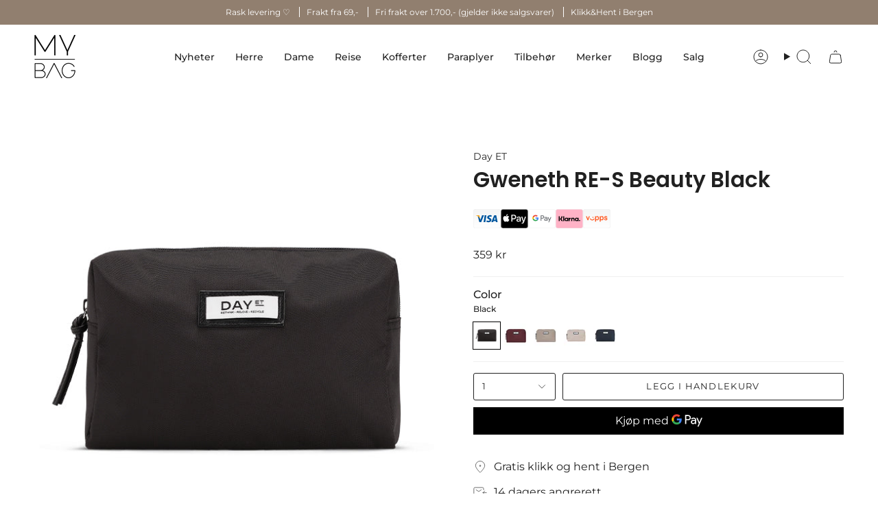

--- FILE ---
content_type: text/html; charset=utf-8
request_url: https://mybag.no/products/6942768-gweneth-re-s-beauty-black
body_size: 39508
content:
<!doctype html>
<html class="no-js no-touch supports-no-cookies" lang="nb">
<head>
  <style>
  .bpFabWrapper {
    bottom: 95px !important;
    right: 5px !important;
  }
</style>
  <meta charset="UTF-8">
  <meta http-equiv="X-UA-Compatible" content="IE=edge">
  <meta name="viewport" content="width=device-width, initial-scale=1.0">
  <meta name="theme-color" content="#917f6f">
  <link rel="canonical" href="https://mybag.no/products/6942768-gweneth-re-s-beauty-black">
  <link rel="preconnect" href="https://cdn.shopify.com" crossorigin>
  <!-- ======================= Broadcast Theme V5.5.0 ========================= --><link rel="preconnect" href="https://fonts.shopifycdn.com" crossorigin><link href="//mybag.no/cdn/shop/t/13/assets/theme.css?v=77889660254808115361768902723" as="style" rel="preload">
  <link href="//mybag.no/cdn/shop/t/13/assets/vendor.js?v=152754676678534273481768568908" as="script" rel="preload">
  <link href="//mybag.no/cdn/shop/t/13/assets/theme.js?v=171075151993777642831768568908" as="script" rel="preload">

    <link rel="icon" type="image/png" href="//mybag.no/cdn/shop/files/mybag-logo.png?crop=center&height=32&v=1614306103&width=32">
  

  <!-- Title and description ================================================ -->
  
  <title>
    
    Day ET Gweneth RE-S Beauty Toalettmappe Black Svart
    
    
    
      &ndash; MYBAG
    
  </title>

  
    <meta name="description" content="Denne superlette og romslige toalettmappen fra Day ET er en allsidig løsning som også kan brukes til å oppbevare andre småting i hverdagen.Toalettmappen har et stort hovedrom med glidelåslukking, som gir god plass til alle dine toalettsaker. Innvendig finner du to små åpne sidelommer, perfekt for å organisere mindre gj">
  

  <meta property="og:site_name" content="MYBAG">
<meta property="og:url" content="https://mybag.no/products/6942768-gweneth-re-s-beauty-black">
<meta property="og:title" content="Day ET Gweneth RE-S Beauty Toalettmappe Black Svart">
<meta property="og:type" content="product">
<meta property="og:description" content="Denne superlette og romslige toalettmappen fra Day ET er en allsidig løsning som også kan brukes til å oppbevare andre småting i hverdagen.Toalettmappen har et stort hovedrom med glidelåslukking, som gir god plass til alle dine toalettsaker. Innvendig finner du to små åpne sidelommer, perfekt for å organisere mindre gj"><meta property="og:image" content="http://mybag.no/cdn/shop/files/7c3a8d77-907a-4749-a943-7fbf62b4ceac.jpg?v=1734521252">
  <meta property="og:image:secure_url" content="https://mybag.no/cdn/shop/files/7c3a8d77-907a-4749-a943-7fbf62b4ceac.jpg?v=1734521252">
  <meta property="og:image:width" content="600">
  <meta property="og:image:height" content="600"><meta property="og:price:amount" content="359">
  <meta property="og:price:currency" content="NOK"><meta name="twitter:card" content="summary_large_image">
<meta name="twitter:title" content="Day ET Gweneth RE-S Beauty Toalettmappe Black Svart">
<meta name="twitter:description" content="Denne superlette og romslige toalettmappen fra Day ET er en allsidig løsning som også kan brukes til å oppbevare andre småting i hverdagen.Toalettmappen har et stort hovedrom med glidelåslukking, som gir god plass til alle dine toalettsaker. Innvendig finner du to små åpne sidelommer, perfekt for å organisere mindre gj">

   

 

<script>

var cookie_script = document.createElement('script');

cookie_script.setAttribute('src','https://policy.app.cookieinformation.com/uc.js');

cookie_script.setAttribute('data-culture', 'NB');

cookie_script.setAttribute('data-gcm-version', '2.0');

cookie_script.id = 'CookieConsent';

document.head.appendChild(cookie_script);

 

 



window.addEventListener('CookieInformationConsentGiven', function (event) { if (CookieInformation.getConsentGivenFor('cookie_cat_statistic') && CookieInformation.getConsentGivenFor('cookie_cat_marketing')) {

window.Shopify.customerPrivacy.setTrackingConsent(true, function(e){

 

console.log("Set Tracking Consent", true);

});

}else{

window.Shopify.customerPrivacy.setTrackingConsent(false, function(e){

 

console.log("Set Tracking Consent", false);

});

}

}, false);

 

</script>

  <!-- CSS ================================================================== -->

  <link href="//mybag.no/cdn/shop/t/13/assets/font-settings.css?v=44302994733007233381768568908" rel="stylesheet" type="text/css" media="all" />

  
<style data-shopify>

:root {--scrollbar-width: 0px;





--COLOR-VIDEO-BG: #f2f2f2;
--COLOR-BG-BRIGHTER: #f2f2f2;--COLOR-BG: #ffffff;--COLOR-BG-ALPHA-25: rgba(255, 255, 255, 0.25);
--COLOR-BG-TRANSPARENT: rgba(255, 255, 255, 0);
--COLOR-BG-SECONDARY: #f0f0f0;
--COLOR-BG-SECONDARY-LIGHTEN: #ffffff;
--COLOR-BG-RGB: 255, 255, 255;

--COLOR-TEXT-DARK: #000000;
--COLOR-TEXT: #212121;
--COLOR-TEXT-LIGHT: #646464;


/* === Opacity shades of grey ===*/
--COLOR-A5:  rgba(33, 33, 33, 0.05);
--COLOR-A10: rgba(33, 33, 33, 0.1);
--COLOR-A15: rgba(33, 33, 33, 0.15);
--COLOR-A20: rgba(33, 33, 33, 0.2);
--COLOR-A25: rgba(33, 33, 33, 0.25);
--COLOR-A30: rgba(33, 33, 33, 0.3);
--COLOR-A35: rgba(33, 33, 33, 0.35);
--COLOR-A40: rgba(33, 33, 33, 0.4);
--COLOR-A45: rgba(33, 33, 33, 0.45);
--COLOR-A50: rgba(33, 33, 33, 0.5);
--COLOR-A55: rgba(33, 33, 33, 0.55);
--COLOR-A60: rgba(33, 33, 33, 0.6);
--COLOR-A65: rgba(33, 33, 33, 0.65);
--COLOR-A70: rgba(33, 33, 33, 0.7);
--COLOR-A75: rgba(33, 33, 33, 0.75);
--COLOR-A80: rgba(33, 33, 33, 0.8);
--COLOR-A85: rgba(33, 33, 33, 0.85);
--COLOR-A90: rgba(33, 33, 33, 0.9);
--COLOR-A95: rgba(33, 33, 33, 0.95);

--COLOR-BORDER: rgb(240, 240, 240);
--COLOR-BORDER-LIGHT: #f6f6f6;
--COLOR-BORDER-HAIRLINE: #f7f7f7;
--COLOR-BORDER-DARK: #bdbdbd;/* === Bright color ===*/
--COLOR-PRIMARY: #917f6f;
--COLOR-PRIMARY-HOVER: #6f5845;
--COLOR-PRIMARY-FADE: rgba(145, 127, 111, 0.05);
--COLOR-PRIMARY-FADE-HOVER: rgba(145, 127, 111, 0.1);
--COLOR-PRIMARY-LIGHT: #ddccbc;--COLOR-PRIMARY-OPPOSITE: #ffffff;



/* === link Color ===*/
--COLOR-LINK: #212121;
--COLOR-LINK-HOVER: rgba(33, 33, 33, 0.7);
--COLOR-LINK-FADE: rgba(33, 33, 33, 0.05);
--COLOR-LINK-FADE-HOVER: rgba(33, 33, 33, 0.1);--COLOR-LINK-OPPOSITE: #ffffff;


/* === Product grid sale tags ===*/
--COLOR-SALE-BG: #ccdd99;
--COLOR-SALE-TEXT: #354c27;--COLOR-SALE-TEXT-SECONDARY: #ccdd99;

/* === Product grid badges ===*/
--COLOR-BADGE-BG: #ffffff;
--COLOR-BADGE-TEXT: #212121;

/* === Product sale color ===*/
--COLOR-SALE: #567f40;

/* === Gray background on Product grid items ===*/--filter-bg: 1.0;/* === Helper colors for form error states ===*/
--COLOR-ERROR: #721C24;
--COLOR-ERROR-BG: #F8D7DA;
--COLOR-ERROR-BORDER: #F5C6CB;



  --RADIUS: 3px;
  --RADIUS-SELECT: 3px;

--COLOR-HEADER-BG: #ffffff;--COLOR-HEADER-BG-TRANSPARENT: rgba(255, 255, 255, 0);
--COLOR-HEADER-LINK: #212121;
--COLOR-HEADER-LINK-HOVER: rgba(33, 33, 33, 0.7);

--COLOR-MENU-BG: #ffffff;
--COLOR-MENU-LINK: #212121;
--COLOR-MENU-LINK-HOVER: rgba(33, 33, 33, 0.7);
--COLOR-SUBMENU-BG: #ffffff;
--COLOR-SUBMENU-LINK: #212121;
--COLOR-SUBMENU-LINK-HOVER: rgba(33, 33, 33, 0.7);
--COLOR-SUBMENU-TEXT-LIGHT: #646464;
--COLOR-MENU-TRANSPARENT: #ffffff;
--COLOR-MENU-TRANSPARENT-HOVER: rgba(255, 255, 255, 0.7);--COLOR-FOOTER-BG: #917f6f;
--COLOR-FOOTER-BG-HAIRLINE: #887768;
--COLOR-FOOTER-TEXT: #ffffff;
--COLOR-FOOTER-TEXT-A35: rgba(255, 255, 255, 0.35);
--COLOR-FOOTER-TEXT-A75: rgba(255, 255, 255, 0.75);
--COLOR-FOOTER-LINK: #ffffff;
--COLOR-FOOTER-LINK-HOVER: rgba(255, 255, 255, 0.7);
--COLOR-FOOTER-BORDER: #ffffff;

--TRANSPARENT: rgba(255, 255, 255, 0);

/* === Default overlay opacity ===*/
--overlay-opacity: 0;
--underlay-opacity: 1;
--underlay-bg: rgba(0,0,0,0.4);

/* === Custom Cursor ===*/
--ICON-ZOOM-IN: url( "//mybag.no/cdn/shop/t/13/assets/icon-zoom-in.svg?v=182473373117644429561768568908" );
--ICON-ZOOM-OUT: url( "//mybag.no/cdn/shop/t/13/assets/icon-zoom-out.svg?v=101497157853986683871768568908" );

/* === Custom Icons ===*/


  
  --ICON-ADD-BAG: url( "//mybag.no/cdn/shop/t/13/assets/icon-add-bag.svg?v=23763382405227654651768568908" );
  --ICON-ADD-CART: url( "//mybag.no/cdn/shop/t/13/assets/icon-add-cart.svg?v=3962293684743587821768568908" );
  --ICON-ARROW-LEFT: url( "//mybag.no/cdn/shop/t/13/assets/icon-arrow-left.svg?v=136066145774695772731768568908" );
  --ICON-ARROW-RIGHT: url( "//mybag.no/cdn/shop/t/13/assets/icon-arrow-right.svg?v=150928298113663093401768568908" );
  --ICON-SELECT: url("//mybag.no/cdn/shop/t/13/assets/icon-select.svg?v=167170173659852274001768568908");


--PRODUCT-GRID-ASPECT-RATIO: 100%;

/* === Typography ===*/
--FONT-WEIGHT-BODY: 400;
--FONT-WEIGHT-BODY-BOLD: 500;

--FONT-STACK-BODY: Montserrat, sans-serif;
--FONT-STYLE-BODY: normal;
--FONT-STYLE-BODY-ITALIC: italic;
--FONT-ADJUST-BODY: 1.0;

--LETTER-SPACING-BODY: 0.0em;

--FONT-WEIGHT-HEADING: 600;
--FONT-WEIGHT-HEADING-BOLD: 700;

--FONT-UPPERCASE-HEADING: none;
--LETTER-SPACING-HEADING: 0.0em;

--FONT-STACK-HEADING: Poppins, sans-serif;
--FONT-STYLE-HEADING: normal;
--FONT-STYLE-HEADING-ITALIC: italic;
--FONT-ADJUST-HEADING: 1.15;

--FONT-WEIGHT-SUBHEADING: 400;
--FONT-WEIGHT-SUBHEADING-BOLD: 500;

--FONT-STACK-SUBHEADING: Montserrat, sans-serif;
--FONT-STYLE-SUBHEADING: normal;
--FONT-STYLE-SUBHEADING-ITALIC: italic;
--FONT-ADJUST-SUBHEADING: 1.0;

--FONT-UPPERCASE-SUBHEADING: uppercase;
--LETTER-SPACING-SUBHEADING: 0.1em;

--FONT-STACK-NAV: Montserrat, sans-serif;
--FONT-STYLE-NAV: normal;
--FONT-STYLE-NAV-ITALIC: italic;
--FONT-ADJUST-NAV: 1.0;

--FONT-WEIGHT-NAV: 400;
--FONT-WEIGHT-NAV-BOLD: 500;

--LETTER-SPACING-NAV: 0.0em;

--FONT-SIZE-BASE: 1.0rem;
--FONT-SIZE-BASE-PERCENT: 1.0;

/* === Parallax ===*/
--PARALLAX-STRENGTH-MIN: 120.0%;
--PARALLAX-STRENGTH-MAX: 130.0%;--COLUMNS: 4;
--COLUMNS-MEDIUM: 3;
--COLUMNS-SMALL: 2;
--COLUMNS-MOBILE: 1;--LAYOUT-OUTER: 50px;
  --LAYOUT-GUTTER: 32px;
  --LAYOUT-OUTER-MEDIUM: 30px;
  --LAYOUT-GUTTER-MEDIUM: 22px;
  --LAYOUT-OUTER-SMALL: 16px;
  --LAYOUT-GUTTER-SMALL: 16px;--base-animation-delay: 0ms;
--line-height-normal: 1.375; /* Equals to line-height: normal; */--SIDEBAR-WIDTH: 288px;
  --SIDEBAR-WIDTH-MEDIUM: 258px;--DRAWER-WIDTH: 380px;--ICON-STROKE-WIDTH: 1px;/* === Button General ===*/
--BTN-FONT-STACK: Montserrat, sans-serif;
--BTN-FONT-WEIGHT: 400;
--BTN-FONT-STYLE: normal;
--BTN-FONT-SIZE: 13px;

--BTN-LETTER-SPACING: 0.1em;
--BTN-UPPERCASE: uppercase;
--BTN-TEXT-ARROW-OFFSET: -1px;

/* === Button Primary ===*/
--BTN-PRIMARY-BORDER-COLOR: #212121;
--BTN-PRIMARY-BG-COLOR: #212121;
--BTN-PRIMARY-TEXT-COLOR: #ffffff;


  --BTN-PRIMARY-BG-COLOR-BRIGHTER: #3b3b3b;


/* === Button Secondary ===*/
--BTN-SECONDARY-BORDER-COLOR: #917f6f;
--BTN-SECONDARY-BG-COLOR: #917f6f;
--BTN-SECONDARY-TEXT-COLOR: #ffffff;


  --BTN-SECONDARY-BG-COLOR-BRIGHTER: #837264;


/* === Button White ===*/
--TEXT-BTN-BORDER-WHITE: #fff;
--TEXT-BTN-BG-WHITE: #fff;
--TEXT-BTN-WHITE: #000;
--TEXT-BTN-BG-WHITE-BRIGHTER: #f2f2f2;

/* === Button Black ===*/
--TEXT-BTN-BG-BLACK: #000;
--TEXT-BTN-BORDER-BLACK: #000;
--TEXT-BTN-BLACK: #fff;
--TEXT-BTN-BG-BLACK-BRIGHTER: #1a1a1a;

/* === Default Cart Gradient ===*/

--FREE-SHIPPING-GRADIENT: linear-gradient(to right, var(--COLOR-PRIMARY-LIGHT) 0%, var(--COLOR-PRIMARY) 100%);

/* === Swatch Size ===*/
--swatch-size-filters: calc(1.15rem * var(--FONT-ADJUST-BODY));
--swatch-size-product: calc(2.2rem * var(--FONT-ADJUST-BODY));
}

/* === Backdrop ===*/
::backdrop {
  --underlay-opacity: 1;
  --underlay-bg: rgba(0,0,0,0.4);
}
</style>


  <link href="//mybag.no/cdn/shop/t/13/assets/theme.css?v=77889660254808115361768902723" rel="stylesheet" type="text/css" media="all" />
<link href="//mybag.no/cdn/shop/t/13/assets/swatches.css?v=157844926215047500451768568908" as="style" rel="preload">
    <link href="//mybag.no/cdn/shop/t/13/assets/swatches.css?v=157844926215047500451768568908" rel="stylesheet" type="text/css" media="all" />
<style data-shopify>.swatches {
    --black: #000000;--white: #fafafa;--blank: url(//mybag.no/cdn/shop/files/blank_small.png?v=3415);
  }</style>
<script>
    if (window.navigator.userAgent.indexOf('MSIE ') > 0 || window.navigator.userAgent.indexOf('Trident/') > 0) {
      document.documentElement.className = document.documentElement.className + ' ie';

      var scripts = document.getElementsByTagName('script')[0];
      var polyfill = document.createElement("script");
      polyfill.defer = true;
      polyfill.src = "//mybag.no/cdn/shop/t/13/assets/ie11.js?v=144489047535103983231768568908";

      scripts.parentNode.insertBefore(polyfill, scripts);
    } else {
      document.documentElement.className = document.documentElement.className.replace('no-js', 'js');
    }

    document.documentElement.style.setProperty('--scrollbar-width', `${getScrollbarWidth()}px`);

    function getScrollbarWidth() {
      // Creating invisible container
      const outer = document.createElement('div');
      outer.style.visibility = 'hidden';
      outer.style.overflow = 'scroll'; // forcing scrollbar to appear
      outer.style.msOverflowStyle = 'scrollbar'; // needed for WinJS apps
      document.documentElement.appendChild(outer);

      // Creating inner element and placing it in the container
      const inner = document.createElement('div');
      outer.appendChild(inner);

      // Calculating difference between container's full width and the child width
      const scrollbarWidth = outer.offsetWidth - inner.offsetWidth;

      // Removing temporary elements from the DOM
      outer.parentNode.removeChild(outer);

      return scrollbarWidth;
    }

    let root = '/';
    if (root[root.length - 1] !== '/') {
      root = root + '/';
    }

    window.theme = {
      routes: {
        root: root,
        cart_url: '/cart',
        cart_add_url: '/cart/add',
        cart_change_url: '/cart/change',
        product_recommendations_url: '/recommendations/products',
        predictive_search_url: '/search/suggest',
        addresses_url: '/account/addresses'
      },
      assets: {
        photoswipe: '//mybag.no/cdn/shop/t/13/assets/photoswipe.js?v=162613001030112971491768568908',
        smoothscroll: '//mybag.no/cdn/shop/t/13/assets/smoothscroll.js?v=37906625415260927261768568908',
      },
      strings: {
        addToCart: "Legg i handlekurv",
        cartAcceptanceError: "Du må godta våre vilkår og betingelser.",
        soldOut: "Utsolgt",
        from: "Fra",
        preOrder: "Forhåndsbestilling",
        sale: "Salg",
        subscription: "Abonnement",
        unavailable: "Utilgjengelig",
        unitPrice: "Enhetspris",
        unitPriceSeparator: "per",
        shippingCalcSubmitButton: "Beregn frakt",
        shippingCalcSubmitButtonDisabled: "Beregner...",
        selectValue: "Velg verdi",
        selectColor: "Velg farge",
        oneColor: "farge",
        otherColor: "farger",
        upsellAddToCart: "Legg til",
        free: "Gratis",
        swatchesColor: "Color, Colour"
      },
      settings: {
        cartType: "page",
        customerLoggedIn: null ? true : false,
        enableQuickAdd: false,
        enableAnimations: true,
        variantOnSale: true,
      },
      sliderArrows: {
        prev: '<button type="button" class="slider__button slider__button--prev" data-button-arrow data-button-prev>' + "Forrige" + '</button>',
        next: '<button type="button" class="slider__button slider__button--next" data-button-arrow data-button-next>' + "Neste" + '</button>',
      },
      moneyFormat: false ? "{{ amount_no_decimals_with_comma_separator }} NOK" : "{{ amount_no_decimals_with_comma_separator }} kr",
      moneyWithoutCurrencyFormat: "{{ amount_no_decimals_with_comma_separator }} kr",
      moneyWithCurrencyFormat: "{{ amount_no_decimals_with_comma_separator }} NOK",
      subtotal: 0,
      info: {
        name: 'broadcast'
      },
      version: '5.5.0'
    };

    let windowInnerHeight = window.innerHeight;
    document.documentElement.style.setProperty('--full-height', `${windowInnerHeight}px`);
    document.documentElement.style.setProperty('--three-quarters', `${windowInnerHeight * 0.75}px`);
    document.documentElement.style.setProperty('--two-thirds', `${windowInnerHeight * 0.66}px`);
    document.documentElement.style.setProperty('--one-half', `${windowInnerHeight * 0.5}px`);
    document.documentElement.style.setProperty('--one-third', `${windowInnerHeight * 0.33}px`);
    document.documentElement.style.setProperty('--one-fifth', `${windowInnerHeight * 0.2}px`);
  </script>

  

  <!-- Theme Javascript ============================================================== -->
  <script src="//mybag.no/cdn/shop/t/13/assets/vendor.js?v=152754676678534273481768568908" defer="defer"></script>
  <script src="//mybag.no/cdn/shop/t/13/assets/theme.js?v=171075151993777642831768568908" defer="defer"></script><!-- Shopify app scripts =========================================================== -->
  <script>
  (function () {
    var SHOW_MS = 10000;

    function findIn(root, selector) {
      try { return root.querySelector(selector); } catch (e) { return null; }
    }

    function deepFind(selectors) {
      // Search document
      for (var i = 0; i < selectors.length; i++) {
        var el = findIn(document, selectors[i]);
        if (el) return el;
      }

      // Search inside shadow roots (one level deep, good enough for most widgets)
      var all = document.querySelectorAll("*");
      for (var j = 0; j < all.length; j++) {
        var node = all[j];
        if (node && node.shadowRoot) {
          for (var k = 0; k < selectors.length; k++) {
            var inner = findIn(node.shadowRoot, selectors[k]);
            if (inner) return inner;
          }
        }
      }

      return null;
    }

    function hideEl(el) {
      if (!el) return;
      try {
        el.style.transition = "opacity 200ms ease";
        el.style.opacity = "0";
        setTimeout(function () {
          el.style.display = "none";
          el.setAttribute("aria-hidden", "true");
        }, 220);
      } catch (e) {}
    }

    // 1) Load Botpress bubble script
    var s = document.createElement("script"); // safety for GTM
    s.src = "https://d114bjtll4584c.cloudfront.net/bubble.js";
    s.dataset.botSrc = "https://files.bpcontent.cloud/2025/04/14/11/20250414110809-53J3AU11.js";
    s.dataset.cssHref = "https://d114bjtll4584c.cloudfront.net/bubble.css";
    s.dataset.storageKey = "chatOpened:nh";
    s.dataset.welcome = "Heisann! Lurer du på noe?";
    s.dataset.bg = "linear-gradient(50deg,#3a3a3a,#917f6f)";
    s.dataset.triangle = "linear-gradient(315deg,#3a3a3a,#917f6f)";
    s.dataset.icon = "#fff";
    s.dataset.right = "3px";
    s.dataset.bottom = "172px";
    (document.head || document.documentElement).appendChild(s);

    // 2) After it appears, hide after 8 seconds
    var selectors = [
      "#msgDiv"
    ];

    var timerStarted = false;

    function tryStartTimer() {
      if (timerStarted) return;
      var target = deepFind(selectors);
      if (!target) return;

      timerStarted = true;
      setTimeout(function () {
        hideEl(target);
      }, SHOW_MS);
    }

    // Try immediately, then observe changes
    tryStartTimer();

    var obs = new MutationObserver(function () {
      tryStartTimer();
      if (timerStarted) obs.disconnect();
    });

    obs.observe(document.documentElement, { childList: true, subtree: true });
  })();
</script>

  <script>window.performance && window.performance.mark && window.performance.mark('shopify.content_for_header.start');</script><meta name="google-site-verification" content="-ZMdQSncHu93rkkF3iVmGrFpUgpvkeo97RKWPE7_Mz8">
<meta id="shopify-digital-wallet" name="shopify-digital-wallet" content="/26692517932/digital_wallets/dialog">
<meta name="shopify-checkout-api-token" content="b1c86e4db5e1f3d929d0101fdac5ca40">
<link rel="alternate" type="application/json+oembed" href="https://mybag.no/products/6942768-gweneth-re-s-beauty-black.oembed">
<script async="async" src="/checkouts/internal/preloads.js?locale=nb-NO"></script>
<script id="apple-pay-shop-capabilities" type="application/json">{"shopId":26692517932,"countryCode":"NO","currencyCode":"NOK","merchantCapabilities":["supports3DS"],"merchantId":"gid:\/\/shopify\/Shop\/26692517932","merchantName":"MYBAG","requiredBillingContactFields":["postalAddress","email"],"requiredShippingContactFields":["postalAddress","email"],"shippingType":"shipping","supportedNetworks":["visa","masterCard","amex"],"total":{"type":"pending","label":"MYBAG","amount":"1.00"},"shopifyPaymentsEnabled":true,"supportsSubscriptions":true}</script>
<script id="shopify-features" type="application/json">{"accessToken":"b1c86e4db5e1f3d929d0101fdac5ca40","betas":["rich-media-storefront-analytics"],"domain":"mybag.no","predictiveSearch":true,"shopId":26692517932,"locale":"nb"}</script>
<script>var Shopify = Shopify || {};
Shopify.shop = "mybag-bergen.myshopify.com";
Shopify.locale = "nb";
Shopify.currency = {"active":"NOK","rate":"1.0"};
Shopify.country = "NO";
Shopify.theme = {"name":"(AI BOT VERSION) Shopify DC - Broadcast","id":145487888545,"schema_name":"Broadcast","schema_version":"5.5.0","theme_store_id":868,"role":"main"};
Shopify.theme.handle = "null";
Shopify.theme.style = {"id":null,"handle":null};
Shopify.cdnHost = "mybag.no/cdn";
Shopify.routes = Shopify.routes || {};
Shopify.routes.root = "/";</script>
<script type="module">!function(o){(o.Shopify=o.Shopify||{}).modules=!0}(window);</script>
<script>!function(o){function n(){var o=[];function n(){o.push(Array.prototype.slice.apply(arguments))}return n.q=o,n}var t=o.Shopify=o.Shopify||{};t.loadFeatures=n(),t.autoloadFeatures=n()}(window);</script>
<script id="shop-js-analytics" type="application/json">{"pageType":"product"}</script>
<script defer="defer" async type="module" src="//mybag.no/cdn/shopifycloud/shop-js/modules/v2/client.init-shop-cart-sync_C0-AsKL0.nb.esm.js"></script>
<script defer="defer" async type="module" src="//mybag.no/cdn/shopifycloud/shop-js/modules/v2/chunk.common_Cg_luW-g.esm.js"></script>
<script type="module">
  await import("//mybag.no/cdn/shopifycloud/shop-js/modules/v2/client.init-shop-cart-sync_C0-AsKL0.nb.esm.js");
await import("//mybag.no/cdn/shopifycloud/shop-js/modules/v2/chunk.common_Cg_luW-g.esm.js");

  window.Shopify.SignInWithShop?.initShopCartSync?.({"fedCMEnabled":true,"windoidEnabled":true});

</script>
<script>(function() {
  var isLoaded = false;
  function asyncLoad() {
    if (isLoaded) return;
    isLoaded = true;
    var urls = ["https:\/\/ecommplugins-scripts.trustpilot.com\/v2.1\/js\/header.min.js?settings=eyJrZXkiOiJCOTdzdmZPc2dUZlRHbmxTIiwicyI6Im5vbmUifQ==\u0026v=2.5\u0026shop=mybag-bergen.myshopify.com","https:\/\/ecommplugins-trustboxsettings.trustpilot.com\/mybag-bergen.myshopify.com.js?settings=1723816002987\u0026shop=mybag-bergen.myshopify.com","https:\/\/widget.trustpilot.com\/bootstrap\/v5\/tp.widget.sync.bootstrap.min.js?shop=mybag-bergen.myshopify.com","https:\/\/loox.io\/widget\/C9fI7bU5hP\/loox.1719558625617.js?shop=mybag-bergen.myshopify.com","https:\/\/cdn.nfcube.com\/instafeed-e053d1e66e5372d5898c5bd4e40a39f6.js?shop=mybag-bergen.myshopify.com"];
    for (var i = 0; i < urls.length; i++) {
      var s = document.createElement('script');
      s.type = 'text/javascript';
      s.async = true;
      s.src = urls[i];
      var x = document.getElementsByTagName('script')[0];
      x.parentNode.insertBefore(s, x);
    }
  };
  if(window.attachEvent) {
    window.attachEvent('onload', asyncLoad);
  } else {
    window.addEventListener('load', asyncLoad, false);
  }
})();</script>
<script id="__st">var __st={"a":26692517932,"offset":3600,"reqid":"fdd09bf2-3ab5-4c56-9b20-36db644ceb91-1768951167","pageurl":"mybag.no\/products\/6942768-gweneth-re-s-beauty-black","u":"ce4e8b5c1450","p":"product","rtyp":"product","rid":7191896359073};</script>
<script>window.ShopifyPaypalV4VisibilityTracking = true;</script>
<script id="captcha-bootstrap">!function(){'use strict';const t='contact',e='account',n='new_comment',o=[[t,t],['blogs',n],['comments',n],[t,'customer']],c=[[e,'customer_login'],[e,'guest_login'],[e,'recover_customer_password'],[e,'create_customer']],r=t=>t.map((([t,e])=>`form[action*='/${t}']:not([data-nocaptcha='true']) input[name='form_type'][value='${e}']`)).join(','),a=t=>()=>t?[...document.querySelectorAll(t)].map((t=>t.form)):[];function s(){const t=[...o],e=r(t);return a(e)}const i='password',u='form_key',d=['recaptcha-v3-token','g-recaptcha-response','h-captcha-response',i],f=()=>{try{return window.sessionStorage}catch{return}},m='__shopify_v',_=t=>t.elements[u];function p(t,e,n=!1){try{const o=window.sessionStorage,c=JSON.parse(o.getItem(e)),{data:r}=function(t){const{data:e,action:n}=t;return t[m]||n?{data:e,action:n}:{data:t,action:n}}(c);for(const[e,n]of Object.entries(r))t.elements[e]&&(t.elements[e].value=n);n&&o.removeItem(e)}catch(o){console.error('form repopulation failed',{error:o})}}const l='form_type',E='cptcha';function T(t){t.dataset[E]=!0}const w=window,h=w.document,L='Shopify',v='ce_forms',y='captcha';let A=!1;((t,e)=>{const n=(g='f06e6c50-85a8-45c8-87d0-21a2b65856fe',I='https://cdn.shopify.com/shopifycloud/storefront-forms-hcaptcha/ce_storefront_forms_captcha_hcaptcha.v1.5.2.iife.js',D={infoText:'Beskyttet av hCaptcha',privacyText:'Personvern',termsText:'Vilkår'},(t,e,n)=>{const o=w[L][v],c=o.bindForm;if(c)return c(t,g,e,D).then(n);var r;o.q.push([[t,g,e,D],n]),r=I,A||(h.body.append(Object.assign(h.createElement('script'),{id:'captcha-provider',async:!0,src:r})),A=!0)});var g,I,D;w[L]=w[L]||{},w[L][v]=w[L][v]||{},w[L][v].q=[],w[L][y]=w[L][y]||{},w[L][y].protect=function(t,e){n(t,void 0,e),T(t)},Object.freeze(w[L][y]),function(t,e,n,w,h,L){const[v,y,A,g]=function(t,e,n){const i=e?o:[],u=t?c:[],d=[...i,...u],f=r(d),m=r(i),_=r(d.filter((([t,e])=>n.includes(e))));return[a(f),a(m),a(_),s()]}(w,h,L),I=t=>{const e=t.target;return e instanceof HTMLFormElement?e:e&&e.form},D=t=>v().includes(t);t.addEventListener('submit',(t=>{const e=I(t);if(!e)return;const n=D(e)&&!e.dataset.hcaptchaBound&&!e.dataset.recaptchaBound,o=_(e),c=g().includes(e)&&(!o||!o.value);(n||c)&&t.preventDefault(),c&&!n&&(function(t){try{if(!f())return;!function(t){const e=f();if(!e)return;const n=_(t);if(!n)return;const o=n.value;o&&e.removeItem(o)}(t);const e=Array.from(Array(32),(()=>Math.random().toString(36)[2])).join('');!function(t,e){_(t)||t.append(Object.assign(document.createElement('input'),{type:'hidden',name:u})),t.elements[u].value=e}(t,e),function(t,e){const n=f();if(!n)return;const o=[...t.querySelectorAll(`input[type='${i}']`)].map((({name:t})=>t)),c=[...d,...o],r={};for(const[a,s]of new FormData(t).entries())c.includes(a)||(r[a]=s);n.setItem(e,JSON.stringify({[m]:1,action:t.action,data:r}))}(t,e)}catch(e){console.error('failed to persist form',e)}}(e),e.submit())}));const S=(t,e)=>{t&&!t.dataset[E]&&(n(t,e.some((e=>e===t))),T(t))};for(const o of['focusin','change'])t.addEventListener(o,(t=>{const e=I(t);D(e)&&S(e,y())}));const B=e.get('form_key'),M=e.get(l),P=B&&M;t.addEventListener('DOMContentLoaded',(()=>{const t=y();if(P)for(const e of t)e.elements[l].value===M&&p(e,B);[...new Set([...A(),...v().filter((t=>'true'===t.dataset.shopifyCaptcha))])].forEach((e=>S(e,t)))}))}(h,new URLSearchParams(w.location.search),n,t,e,['guest_login'])})(!0,!0)}();</script>
<script integrity="sha256-4kQ18oKyAcykRKYeNunJcIwy7WH5gtpwJnB7kiuLZ1E=" data-source-attribution="shopify.loadfeatures" defer="defer" src="//mybag.no/cdn/shopifycloud/storefront/assets/storefront/load_feature-a0a9edcb.js" crossorigin="anonymous"></script>
<script data-source-attribution="shopify.dynamic_checkout.dynamic.init">var Shopify=Shopify||{};Shopify.PaymentButton=Shopify.PaymentButton||{isStorefrontPortableWallets:!0,init:function(){window.Shopify.PaymentButton.init=function(){};var t=document.createElement("script");t.src="https://mybag.no/cdn/shopifycloud/portable-wallets/latest/portable-wallets.nb.js",t.type="module",document.head.appendChild(t)}};
</script>
<script data-source-attribution="shopify.dynamic_checkout.buyer_consent">
  function portableWalletsHideBuyerConsent(e){var t=document.getElementById("shopify-buyer-consent"),n=document.getElementById("shopify-subscription-policy-button");t&&n&&(t.classList.add("hidden"),t.setAttribute("aria-hidden","true"),n.removeEventListener("click",e))}function portableWalletsShowBuyerConsent(e){var t=document.getElementById("shopify-buyer-consent"),n=document.getElementById("shopify-subscription-policy-button");t&&n&&(t.classList.remove("hidden"),t.removeAttribute("aria-hidden"),n.addEventListener("click",e))}window.Shopify?.PaymentButton&&(window.Shopify.PaymentButton.hideBuyerConsent=portableWalletsHideBuyerConsent,window.Shopify.PaymentButton.showBuyerConsent=portableWalletsShowBuyerConsent);
</script>
<script>
  function portableWalletsCleanup(e){e&&e.src&&console.error("Failed to load portable wallets script "+e.src);var t=document.querySelectorAll("shopify-accelerated-checkout .shopify-payment-button__skeleton, shopify-accelerated-checkout-cart .wallet-cart-button__skeleton"),e=document.getElementById("shopify-buyer-consent");for(let e=0;e<t.length;e++)t[e].remove();e&&e.remove()}function portableWalletsNotLoadedAsModule(e){e instanceof ErrorEvent&&"string"==typeof e.message&&e.message.includes("import.meta")&&"string"==typeof e.filename&&e.filename.includes("portable-wallets")&&(window.removeEventListener("error",portableWalletsNotLoadedAsModule),window.Shopify.PaymentButton.failedToLoad=e,"loading"===document.readyState?document.addEventListener("DOMContentLoaded",window.Shopify.PaymentButton.init):window.Shopify.PaymentButton.init())}window.addEventListener("error",portableWalletsNotLoadedAsModule);
</script>

<script type="module" src="https://mybag.no/cdn/shopifycloud/portable-wallets/latest/portable-wallets.nb.js" onError="portableWalletsCleanup(this)" crossorigin="anonymous"></script>
<script nomodule>
  document.addEventListener("DOMContentLoaded", portableWalletsCleanup);
</script>

<link id="shopify-accelerated-checkout-styles" rel="stylesheet" media="screen" href="https://mybag.no/cdn/shopifycloud/portable-wallets/latest/accelerated-checkout-backwards-compat.css" crossorigin="anonymous">
<style id="shopify-accelerated-checkout-cart">
        #shopify-buyer-consent {
  margin-top: 1em;
  display: inline-block;
  width: 100%;
}

#shopify-buyer-consent.hidden {
  display: none;
}

#shopify-subscription-policy-button {
  background: none;
  border: none;
  padding: 0;
  text-decoration: underline;
  font-size: inherit;
  cursor: pointer;
}

#shopify-subscription-policy-button::before {
  box-shadow: none;
}

      </style>

<script>window.performance && window.performance.mark && window.performance.mark('shopify.content_for_header.end');</script>

<script src="https://cdn.shopify.com/extensions/19689677-6488-4a31-adf3-fcf4359c5fd9/forms-2295/assets/shopify-forms-loader.js" type="text/javascript" defer="defer"></script>
<script src="https://cdn.shopify.com/extensions/019b93c1-bc14-7200-9724-fabc47201519/my-app-115/assets/sdk.js" type="text/javascript" defer="defer"></script>
<link href="https://cdn.shopify.com/extensions/019b93c1-bc14-7200-9724-fabc47201519/my-app-115/assets/sdk.css" rel="stylesheet" type="text/css" media="all">
<link href="https://monorail-edge.shopifysvc.com" rel="dns-prefetch">
<script>(function(){if ("sendBeacon" in navigator && "performance" in window) {try {var session_token_from_headers = performance.getEntriesByType('navigation')[0].serverTiming.find(x => x.name == '_s').description;} catch {var session_token_from_headers = undefined;}var session_cookie_matches = document.cookie.match(/_shopify_s=([^;]*)/);var session_token_from_cookie = session_cookie_matches && session_cookie_matches.length === 2 ? session_cookie_matches[1] : "";var session_token = session_token_from_headers || session_token_from_cookie || "";function handle_abandonment_event(e) {var entries = performance.getEntries().filter(function(entry) {return /monorail-edge.shopifysvc.com/.test(entry.name);});if (!window.abandonment_tracked && entries.length === 0) {window.abandonment_tracked = true;var currentMs = Date.now();var navigation_start = performance.timing.navigationStart;var payload = {shop_id: 26692517932,url: window.location.href,navigation_start,duration: currentMs - navigation_start,session_token,page_type: "product"};window.navigator.sendBeacon("https://monorail-edge.shopifysvc.com/v1/produce", JSON.stringify({schema_id: "online_store_buyer_site_abandonment/1.1",payload: payload,metadata: {event_created_at_ms: currentMs,event_sent_at_ms: currentMs}}));}}window.addEventListener('pagehide', handle_abandonment_event);}}());</script>
<script id="web-pixels-manager-setup">(function e(e,d,r,n,o){if(void 0===o&&(o={}),!Boolean(null===(a=null===(i=window.Shopify)||void 0===i?void 0:i.analytics)||void 0===a?void 0:a.replayQueue)){var i,a;window.Shopify=window.Shopify||{};var t=window.Shopify;t.analytics=t.analytics||{};var s=t.analytics;s.replayQueue=[],s.publish=function(e,d,r){return s.replayQueue.push([e,d,r]),!0};try{self.performance.mark("wpm:start")}catch(e){}var l=function(){var e={modern:/Edge?\/(1{2}[4-9]|1[2-9]\d|[2-9]\d{2}|\d{4,})\.\d+(\.\d+|)|Firefox\/(1{2}[4-9]|1[2-9]\d|[2-9]\d{2}|\d{4,})\.\d+(\.\d+|)|Chrom(ium|e)\/(9{2}|\d{3,})\.\d+(\.\d+|)|(Maci|X1{2}).+ Version\/(15\.\d+|(1[6-9]|[2-9]\d|\d{3,})\.\d+)([,.]\d+|)( \(\w+\)|)( Mobile\/\w+|) Safari\/|Chrome.+OPR\/(9{2}|\d{3,})\.\d+\.\d+|(CPU[ +]OS|iPhone[ +]OS|CPU[ +]iPhone|CPU IPhone OS|CPU iPad OS)[ +]+(15[._]\d+|(1[6-9]|[2-9]\d|\d{3,})[._]\d+)([._]\d+|)|Android:?[ /-](13[3-9]|1[4-9]\d|[2-9]\d{2}|\d{4,})(\.\d+|)(\.\d+|)|Android.+Firefox\/(13[5-9]|1[4-9]\d|[2-9]\d{2}|\d{4,})\.\d+(\.\d+|)|Android.+Chrom(ium|e)\/(13[3-9]|1[4-9]\d|[2-9]\d{2}|\d{4,})\.\d+(\.\d+|)|SamsungBrowser\/([2-9]\d|\d{3,})\.\d+/,legacy:/Edge?\/(1[6-9]|[2-9]\d|\d{3,})\.\d+(\.\d+|)|Firefox\/(5[4-9]|[6-9]\d|\d{3,})\.\d+(\.\d+|)|Chrom(ium|e)\/(5[1-9]|[6-9]\d|\d{3,})\.\d+(\.\d+|)([\d.]+$|.*Safari\/(?![\d.]+ Edge\/[\d.]+$))|(Maci|X1{2}).+ Version\/(10\.\d+|(1[1-9]|[2-9]\d|\d{3,})\.\d+)([,.]\d+|)( \(\w+\)|)( Mobile\/\w+|) Safari\/|Chrome.+OPR\/(3[89]|[4-9]\d|\d{3,})\.\d+\.\d+|(CPU[ +]OS|iPhone[ +]OS|CPU[ +]iPhone|CPU IPhone OS|CPU iPad OS)[ +]+(10[._]\d+|(1[1-9]|[2-9]\d|\d{3,})[._]\d+)([._]\d+|)|Android:?[ /-](13[3-9]|1[4-9]\d|[2-9]\d{2}|\d{4,})(\.\d+|)(\.\d+|)|Mobile Safari.+OPR\/([89]\d|\d{3,})\.\d+\.\d+|Android.+Firefox\/(13[5-9]|1[4-9]\d|[2-9]\d{2}|\d{4,})\.\d+(\.\d+|)|Android.+Chrom(ium|e)\/(13[3-9]|1[4-9]\d|[2-9]\d{2}|\d{4,})\.\d+(\.\d+|)|Android.+(UC? ?Browser|UCWEB|U3)[ /]?(15\.([5-9]|\d{2,})|(1[6-9]|[2-9]\d|\d{3,})\.\d+)\.\d+|SamsungBrowser\/(5\.\d+|([6-9]|\d{2,})\.\d+)|Android.+MQ{2}Browser\/(14(\.(9|\d{2,})|)|(1[5-9]|[2-9]\d|\d{3,})(\.\d+|))(\.\d+|)|K[Aa][Ii]OS\/(3\.\d+|([4-9]|\d{2,})\.\d+)(\.\d+|)/},d=e.modern,r=e.legacy,n=navigator.userAgent;return n.match(d)?"modern":n.match(r)?"legacy":"unknown"}(),u="modern"===l?"modern":"legacy",c=(null!=n?n:{modern:"",legacy:""})[u],f=function(e){return[e.baseUrl,"/wpm","/b",e.hashVersion,"modern"===e.buildTarget?"m":"l",".js"].join("")}({baseUrl:d,hashVersion:r,buildTarget:u}),m=function(e){var d=e.version,r=e.bundleTarget,n=e.surface,o=e.pageUrl,i=e.monorailEndpoint;return{emit:function(e){var a=e.status,t=e.errorMsg,s=(new Date).getTime(),l=JSON.stringify({metadata:{event_sent_at_ms:s},events:[{schema_id:"web_pixels_manager_load/3.1",payload:{version:d,bundle_target:r,page_url:o,status:a,surface:n,error_msg:t},metadata:{event_created_at_ms:s}}]});if(!i)return console&&console.warn&&console.warn("[Web Pixels Manager] No Monorail endpoint provided, skipping logging."),!1;try{return self.navigator.sendBeacon.bind(self.navigator)(i,l)}catch(e){}var u=new XMLHttpRequest;try{return u.open("POST",i,!0),u.setRequestHeader("Content-Type","text/plain"),u.send(l),!0}catch(e){return console&&console.warn&&console.warn("[Web Pixels Manager] Got an unhandled error while logging to Monorail."),!1}}}}({version:r,bundleTarget:l,surface:e.surface,pageUrl:self.location.href,monorailEndpoint:e.monorailEndpoint});try{o.browserTarget=l,function(e){var d=e.src,r=e.async,n=void 0===r||r,o=e.onload,i=e.onerror,a=e.sri,t=e.scriptDataAttributes,s=void 0===t?{}:t,l=document.createElement("script"),u=document.querySelector("head"),c=document.querySelector("body");if(l.async=n,l.src=d,a&&(l.integrity=a,l.crossOrigin="anonymous"),s)for(var f in s)if(Object.prototype.hasOwnProperty.call(s,f))try{l.dataset[f]=s[f]}catch(e){}if(o&&l.addEventListener("load",o),i&&l.addEventListener("error",i),u)u.appendChild(l);else{if(!c)throw new Error("Did not find a head or body element to append the script");c.appendChild(l)}}({src:f,async:!0,onload:function(){if(!function(){var e,d;return Boolean(null===(d=null===(e=window.Shopify)||void 0===e?void 0:e.analytics)||void 0===d?void 0:d.initialized)}()){var d=window.webPixelsManager.init(e)||void 0;if(d){var r=window.Shopify.analytics;r.replayQueue.forEach((function(e){var r=e[0],n=e[1],o=e[2];d.publishCustomEvent(r,n,o)})),r.replayQueue=[],r.publish=d.publishCustomEvent,r.visitor=d.visitor,r.initialized=!0}}},onerror:function(){return m.emit({status:"failed",errorMsg:"".concat(f," has failed to load")})},sri:function(e){var d=/^sha384-[A-Za-z0-9+/=]+$/;return"string"==typeof e&&d.test(e)}(c)?c:"",scriptDataAttributes:o}),m.emit({status:"loading"})}catch(e){m.emit({status:"failed",errorMsg:(null==e?void 0:e.message)||"Unknown error"})}}})({shopId: 26692517932,storefrontBaseUrl: "https://mybag.no",extensionsBaseUrl: "https://extensions.shopifycdn.com/cdn/shopifycloud/web-pixels-manager",monorailEndpoint: "https://monorail-edge.shopifysvc.com/unstable/produce_batch",surface: "storefront-renderer",enabledBetaFlags: ["2dca8a86"],webPixelsConfigList: [{"id":"770932897","configuration":"{\"config\":\"{\\\"google_tag_ids\\\":[\\\"GT-M39724C\\\",\\\"AW-664237087\\\",\\\"GT-PJNB49J8\\\"],\\\"target_country\\\":\\\"NO\\\",\\\"gtag_events\\\":[{\\\"type\\\":\\\"search\\\",\\\"action_label\\\":[\\\"G-XMW24MPVPM\\\",\\\"AW-664237087\\\/ShvGCL-948MaEJ_o3bwC\\\",\\\"MC-LV0KB6T4F3\\\"]},{\\\"type\\\":\\\"begin_checkout\\\",\\\"action_label\\\":[\\\"G-XMW24MPVPM\\\",\\\"AW-664237087\\\/jQSiCLO948MaEJ_o3bwC\\\",\\\"MC-LV0KB6T4F3\\\"]},{\\\"type\\\":\\\"view_item\\\",\\\"action_label\\\":[\\\"G-XMW24MPVPM\\\",\\\"AW-664237087\\\/YrQQCLy948MaEJ_o3bwC\\\",\\\"MC-7GTBWS45W7\\\",\\\"MC-LV0KB6T4F3\\\"]},{\\\"type\\\":\\\"purchase\\\",\\\"action_label\\\":[\\\"G-XMW24MPVPM\\\",\\\"AW-664237087\\\/Yb3uCLC948MaEJ_o3bwC\\\",\\\"MC-7GTBWS45W7\\\",\\\"MC-LV0KB6T4F3\\\"]},{\\\"type\\\":\\\"page_view\\\",\\\"action_label\\\":[\\\"G-XMW24MPVPM\\\",\\\"AW-664237087\\\/4xkOCLm948MaEJ_o3bwC\\\",\\\"MC-7GTBWS45W7\\\",\\\"MC-LV0KB6T4F3\\\"]},{\\\"type\\\":\\\"add_payment_info\\\",\\\"action_label\\\":[\\\"G-XMW24MPVPM\\\",\\\"AW-664237087\\\/p_NGCMK948MaEJ_o3bwC\\\",\\\"MC-LV0KB6T4F3\\\"]},{\\\"type\\\":\\\"add_to_cart\\\",\\\"action_label\\\":[\\\"G-XMW24MPVPM\\\",\\\"AW-664237087\\\/OFkqCLa948MaEJ_o3bwC\\\",\\\"MC-LV0KB6T4F3\\\"]}],\\\"enable_monitoring_mode\\\":false}\"}","eventPayloadVersion":"v1","runtimeContext":"OPEN","scriptVersion":"b2a88bafab3e21179ed38636efcd8a93","type":"APP","apiClientId":1780363,"privacyPurposes":[],"dataSharingAdjustments":{"protectedCustomerApprovalScopes":["read_customer_address","read_customer_email","read_customer_name","read_customer_personal_data","read_customer_phone"]}},{"id":"471105697","configuration":"{\"pixelCode\":\"CRGRQARC77U1FAFV4LM0\"}","eventPayloadVersion":"v1","runtimeContext":"STRICT","scriptVersion":"22e92c2ad45662f435e4801458fb78cc","type":"APP","apiClientId":4383523,"privacyPurposes":["ANALYTICS","MARKETING","SALE_OF_DATA"],"dataSharingAdjustments":{"protectedCustomerApprovalScopes":["read_customer_address","read_customer_email","read_customer_name","read_customer_personal_data","read_customer_phone"]}},{"id":"251134113","configuration":"{\"pixel_id\":\"2476283642623786\",\"pixel_type\":\"facebook_pixel\",\"metaapp_system_user_token\":\"-\"}","eventPayloadVersion":"v1","runtimeContext":"OPEN","scriptVersion":"ca16bc87fe92b6042fbaa3acc2fbdaa6","type":"APP","apiClientId":2329312,"privacyPurposes":["ANALYTICS","MARKETING","SALE_OF_DATA"],"dataSharingAdjustments":{"protectedCustomerApprovalScopes":["read_customer_address","read_customer_email","read_customer_name","read_customer_personal_data","read_customer_phone"]}},{"id":"shopify-app-pixel","configuration":"{}","eventPayloadVersion":"v1","runtimeContext":"STRICT","scriptVersion":"0450","apiClientId":"shopify-pixel","type":"APP","privacyPurposes":["ANALYTICS","MARKETING"]},{"id":"shopify-custom-pixel","eventPayloadVersion":"v1","runtimeContext":"LAX","scriptVersion":"0450","apiClientId":"shopify-pixel","type":"CUSTOM","privacyPurposes":["ANALYTICS","MARKETING"]}],isMerchantRequest: false,initData: {"shop":{"name":"MYBAG","paymentSettings":{"currencyCode":"NOK"},"myshopifyDomain":"mybag-bergen.myshopify.com","countryCode":"NO","storefrontUrl":"https:\/\/mybag.no"},"customer":null,"cart":null,"checkout":null,"productVariants":[{"price":{"amount":359.0,"currencyCode":"NOK"},"product":{"title":"Gweneth RE-S Beauty Black","vendor":"Day ET","id":"7191896359073","untranslatedTitle":"Gweneth RE-S Beauty Black","url":"\/products\/6942768-gweneth-re-s-beauty-black","type":"Toalettvesker"},"id":"41390524268705","image":{"src":"\/\/mybag.no\/cdn\/shop\/files\/7c3a8d77-907a-4749-a943-7fbf62b4ceac.jpg?v=1734521252"},"sku":"069427680100","title":"Default Title","untranslatedTitle":"Default Title"}],"purchasingCompany":null},},"https://mybag.no/cdn","fcfee988w5aeb613cpc8e4bc33m6693e112",{"modern":"","legacy":""},{"shopId":"26692517932","storefrontBaseUrl":"https:\/\/mybag.no","extensionBaseUrl":"https:\/\/extensions.shopifycdn.com\/cdn\/shopifycloud\/web-pixels-manager","surface":"storefront-renderer","enabledBetaFlags":"[\"2dca8a86\"]","isMerchantRequest":"false","hashVersion":"fcfee988w5aeb613cpc8e4bc33m6693e112","publish":"custom","events":"[[\"page_viewed\",{}],[\"product_viewed\",{\"productVariant\":{\"price\":{\"amount\":359.0,\"currencyCode\":\"NOK\"},\"product\":{\"title\":\"Gweneth RE-S Beauty Black\",\"vendor\":\"Day ET\",\"id\":\"7191896359073\",\"untranslatedTitle\":\"Gweneth RE-S Beauty Black\",\"url\":\"\/products\/6942768-gweneth-re-s-beauty-black\",\"type\":\"Toalettvesker\"},\"id\":\"41390524268705\",\"image\":{\"src\":\"\/\/mybag.no\/cdn\/shop\/files\/7c3a8d77-907a-4749-a943-7fbf62b4ceac.jpg?v=1734521252\"},\"sku\":\"069427680100\",\"title\":\"Default Title\",\"untranslatedTitle\":\"Default Title\"}}]]"});</script><script>
  window.ShopifyAnalytics = window.ShopifyAnalytics || {};
  window.ShopifyAnalytics.meta = window.ShopifyAnalytics.meta || {};
  window.ShopifyAnalytics.meta.currency = 'NOK';
  var meta = {"product":{"id":7191896359073,"gid":"gid:\/\/shopify\/Product\/7191896359073","vendor":"Day ET","type":"Toalettvesker","handle":"6942768-gweneth-re-s-beauty-black","variants":[{"id":41390524268705,"price":35900,"name":"Gweneth RE-S Beauty Black","public_title":null,"sku":"069427680100"}],"remote":false},"page":{"pageType":"product","resourceType":"product","resourceId":7191896359073,"requestId":"fdd09bf2-3ab5-4c56-9b20-36db644ceb91-1768951167"}};
  for (var attr in meta) {
    window.ShopifyAnalytics.meta[attr] = meta[attr];
  }
</script>
<script class="analytics">
  (function () {
    var customDocumentWrite = function(content) {
      var jquery = null;

      if (window.jQuery) {
        jquery = window.jQuery;
      } else if (window.Checkout && window.Checkout.$) {
        jquery = window.Checkout.$;
      }

      if (jquery) {
        jquery('body').append(content);
      }
    };

    var hasLoggedConversion = function(token) {
      if (token) {
        return document.cookie.indexOf('loggedConversion=' + token) !== -1;
      }
      return false;
    }

    var setCookieIfConversion = function(token) {
      if (token) {
        var twoMonthsFromNow = new Date(Date.now());
        twoMonthsFromNow.setMonth(twoMonthsFromNow.getMonth() + 2);

        document.cookie = 'loggedConversion=' + token + '; expires=' + twoMonthsFromNow;
      }
    }

    var trekkie = window.ShopifyAnalytics.lib = window.trekkie = window.trekkie || [];
    if (trekkie.integrations) {
      return;
    }
    trekkie.methods = [
      'identify',
      'page',
      'ready',
      'track',
      'trackForm',
      'trackLink'
    ];
    trekkie.factory = function(method) {
      return function() {
        var args = Array.prototype.slice.call(arguments);
        args.unshift(method);
        trekkie.push(args);
        return trekkie;
      };
    };
    for (var i = 0; i < trekkie.methods.length; i++) {
      var key = trekkie.methods[i];
      trekkie[key] = trekkie.factory(key);
    }
    trekkie.load = function(config) {
      trekkie.config = config || {};
      trekkie.config.initialDocumentCookie = document.cookie;
      var first = document.getElementsByTagName('script')[0];
      var script = document.createElement('script');
      script.type = 'text/javascript';
      script.onerror = function(e) {
        var scriptFallback = document.createElement('script');
        scriptFallback.type = 'text/javascript';
        scriptFallback.onerror = function(error) {
                var Monorail = {
      produce: function produce(monorailDomain, schemaId, payload) {
        var currentMs = new Date().getTime();
        var event = {
          schema_id: schemaId,
          payload: payload,
          metadata: {
            event_created_at_ms: currentMs,
            event_sent_at_ms: currentMs
          }
        };
        return Monorail.sendRequest("https://" + monorailDomain + "/v1/produce", JSON.stringify(event));
      },
      sendRequest: function sendRequest(endpointUrl, payload) {
        // Try the sendBeacon API
        if (window && window.navigator && typeof window.navigator.sendBeacon === 'function' && typeof window.Blob === 'function' && !Monorail.isIos12()) {
          var blobData = new window.Blob([payload], {
            type: 'text/plain'
          });

          if (window.navigator.sendBeacon(endpointUrl, blobData)) {
            return true;
          } // sendBeacon was not successful

        } // XHR beacon

        var xhr = new XMLHttpRequest();

        try {
          xhr.open('POST', endpointUrl);
          xhr.setRequestHeader('Content-Type', 'text/plain');
          xhr.send(payload);
        } catch (e) {
          console.log(e);
        }

        return false;
      },
      isIos12: function isIos12() {
        return window.navigator.userAgent.lastIndexOf('iPhone; CPU iPhone OS 12_') !== -1 || window.navigator.userAgent.lastIndexOf('iPad; CPU OS 12_') !== -1;
      }
    };
    Monorail.produce('monorail-edge.shopifysvc.com',
      'trekkie_storefront_load_errors/1.1',
      {shop_id: 26692517932,
      theme_id: 145487888545,
      app_name: "storefront",
      context_url: window.location.href,
      source_url: "//mybag.no/cdn/s/trekkie.storefront.cd680fe47e6c39ca5d5df5f0a32d569bc48c0f27.min.js"});

        };
        scriptFallback.async = true;
        scriptFallback.src = '//mybag.no/cdn/s/trekkie.storefront.cd680fe47e6c39ca5d5df5f0a32d569bc48c0f27.min.js';
        first.parentNode.insertBefore(scriptFallback, first);
      };
      script.async = true;
      script.src = '//mybag.no/cdn/s/trekkie.storefront.cd680fe47e6c39ca5d5df5f0a32d569bc48c0f27.min.js';
      first.parentNode.insertBefore(script, first);
    };
    trekkie.load(
      {"Trekkie":{"appName":"storefront","development":false,"defaultAttributes":{"shopId":26692517932,"isMerchantRequest":null,"themeId":145487888545,"themeCityHash":"15719422431072339212","contentLanguage":"nb","currency":"NOK","eventMetadataId":"7439eaba-972b-41d4-b594-b2d679743ca3"},"isServerSideCookieWritingEnabled":true,"monorailRegion":"shop_domain","enabledBetaFlags":["65f19447"]},"Session Attribution":{},"S2S":{"facebookCapiEnabled":true,"source":"trekkie-storefront-renderer","apiClientId":580111}}
    );

    var loaded = false;
    trekkie.ready(function() {
      if (loaded) return;
      loaded = true;

      window.ShopifyAnalytics.lib = window.trekkie;

      var originalDocumentWrite = document.write;
      document.write = customDocumentWrite;
      try { window.ShopifyAnalytics.merchantGoogleAnalytics.call(this); } catch(error) {};
      document.write = originalDocumentWrite;

      window.ShopifyAnalytics.lib.page(null,{"pageType":"product","resourceType":"product","resourceId":7191896359073,"requestId":"fdd09bf2-3ab5-4c56-9b20-36db644ceb91-1768951167","shopifyEmitted":true});

      var match = window.location.pathname.match(/checkouts\/(.+)\/(thank_you|post_purchase)/)
      var token = match? match[1]: undefined;
      if (!hasLoggedConversion(token)) {
        setCookieIfConversion(token);
        window.ShopifyAnalytics.lib.track("Viewed Product",{"currency":"NOK","variantId":41390524268705,"productId":7191896359073,"productGid":"gid:\/\/shopify\/Product\/7191896359073","name":"Gweneth RE-S Beauty Black","price":"359.00","sku":"069427680100","brand":"Day ET","variant":null,"category":"Toalettvesker","nonInteraction":true,"remote":false},undefined,undefined,{"shopifyEmitted":true});
      window.ShopifyAnalytics.lib.track("monorail:\/\/trekkie_storefront_viewed_product\/1.1",{"currency":"NOK","variantId":41390524268705,"productId":7191896359073,"productGid":"gid:\/\/shopify\/Product\/7191896359073","name":"Gweneth RE-S Beauty Black","price":"359.00","sku":"069427680100","brand":"Day ET","variant":null,"category":"Toalettvesker","nonInteraction":true,"remote":false,"referer":"https:\/\/mybag.no\/products\/6942768-gweneth-re-s-beauty-black"});
      }
    });


        var eventsListenerScript = document.createElement('script');
        eventsListenerScript.async = true;
        eventsListenerScript.src = "//mybag.no/cdn/shopifycloud/storefront/assets/shop_events_listener-3da45d37.js";
        document.getElementsByTagName('head')[0].appendChild(eventsListenerScript);

})();</script>
  <script>
  if (!window.ga || (window.ga && typeof window.ga !== 'function')) {
    window.ga = function ga() {
      (window.ga.q = window.ga.q || []).push(arguments);
      if (window.Shopify && window.Shopify.analytics && typeof window.Shopify.analytics.publish === 'function') {
        window.Shopify.analytics.publish("ga_stub_called", {}, {sendTo: "google_osp_migration"});
      }
      console.error("Shopify's Google Analytics stub called with:", Array.from(arguments), "\nSee https://help.shopify.com/manual/promoting-marketing/pixels/pixel-migration#google for more information.");
    };
    if (window.Shopify && window.Shopify.analytics && typeof window.Shopify.analytics.publish === 'function') {
      window.Shopify.analytics.publish("ga_stub_initialized", {}, {sendTo: "google_osp_migration"});
    }
  }
</script>
<script
  defer
  src="https://mybag.no/cdn/shopifycloud/perf-kit/shopify-perf-kit-3.0.4.min.js"
  data-application="storefront-renderer"
  data-shop-id="26692517932"
  data-render-region="gcp-us-central1"
  data-page-type="product"
  data-theme-instance-id="145487888545"
  data-theme-name="Broadcast"
  data-theme-version="5.5.0"
  data-monorail-region="shop_domain"
  data-resource-timing-sampling-rate="10"
  data-shs="true"
  data-shs-beacon="true"
  data-shs-export-with-fetch="true"
  data-shs-logs-sample-rate="1"
  data-shs-beacon-endpoint="https://mybag.no/api/collect"
></script>
</head>

<body id="day-et-gweneth-re-s-beauty-toalettmappe-black-svart" class="template-product grid-classic aos-initialized" data-animations="true"><a class="in-page-link visually-hidden skip-link" data-skip-content href="#MainContent">Hopp til innhold</a>

  <div class="container" data-site-container>
    <div class="header-sections">
      <!-- BEGIN sections: group-header -->
<div id="shopify-section-sections--19141654151329__announcement" class="shopify-section shopify-section-group-group-header page-announcement"><style data-shopify>:root {--ANNOUNCEMENT-HEIGHT-DESKTOP: max(calc(var(--font-1) * var(--FONT-ADJUST-BODY) * var(--line-height-normal)), 36px);
        --ANNOUNCEMENT-HEIGHT-MOBILE: max(calc(var(--font-1) * var(--FONT-ADJUST-BODY) * var(--line-height-normal)), 36px);}</style><div id="Announcement--sections--19141654151329__announcement"
  class="announcement__wrapper announcement__wrapper--top"
  data-announcement-wrapper
  data-section-id="sections--19141654151329__announcement"
  data-section-type="announcement"
  style="--PT: 0px;
  --PB: 0px;

  --ticker-direction: ticker-rtl;--bg: #917f6f;
    --bg-transparent: rgba(145, 127, 111, 0);--text: #ffffff;
    --link: #ffffff;
    --link-hover: #ffffff;--text-size: var(--font-1);
  --text-align: center;
  --justify-content: center;"><div class="announcement__bar announcement__bar--error">
      <div class="announcement__message">
        <div class="announcement__text">
          <div class="announcement__main">Denne nettsiden har begrenset støtte for nettleseren din. Vi anbefaler å bytte til Edge, Chrome, Safari eller Firefox.</div>
        </div>
      </div>
    </div><announcement-bar class="announcement__bar-outer"
        style="--padding-scrolling: 10px;"><div class="announcement__bar-holder announcement__bar-holder--slider">
            <div class="announcement__slider"
              data-slider
              data-options='{"fade": true, "pageDots": false, "adaptiveHeight": false, "autoPlay": 7000, "prevNextButtons": false, "draggable": ">1"}'>
              <ticker-bar style="" class="announcement__slide announcement__bar"data-slide="text_bTwBw8"
    data-slide-index="0"
    data-block-id="text_bTwBw8"
    

>
          <div data-ticker-frame class="announcement__message">
            <div data-ticker-scale class="announcement__scale ticker--unloaded"><div data-ticker-text class="announcement__text">
                  <div class="body-size-1"><p>Rask levering ♡ <span class="announcement__divider"></span> Frakt fra 69,- <span class="announcement__divider"></span> Fri frakt over 1.700,- (gjelder ikke salgsvarer) <span class="announcement__divider"></span> Klikk&Hent i Bergen</p>
</div>
                </div></div>
          </div>
        </ticker-bar>
            </div>
          </div></announcement-bar></div>
</div><div id="shopify-section-sections--19141654151329__header" class="shopify-section shopify-section-group-group-header page-header"><style data-shopify>:root {
    --HEADER-HEIGHT: 93px;
    --HEADER-HEIGHT-MEDIUM: 87.0px;
    --HEADER-HEIGHT-MOBILE: 75.0px;

    
--icon-add-cart: var(--ICON-ADD-BAG);}

  .theme__header {
    --PT: 15px;
    --PB: 15px;

    
  }.header__logo__link {
      --logo-padding: 105.37459283387622%;
      --logo-width-desktop: 60px;
      --logo-width-mobile: 55px;
    }.main-content > .shopify-section:first-of-type .backdrop--linear:before { display: none; }</style><div class="header__wrapper"
  data-header-wrapper
  
  
  data-header-style="logo_beside"
  data-section-id="sections--19141654151329__header"
  data-section-type="header"
  style="--highlight: #d02e2e;">

  <header class="theme__header" role="banner" data-header-height data-aos="fade"><div class="section-padding">
      <div class="header__mobile">
        <div class="header__mobile__left">
    <div class="header__mobile__button">
      <button class="header__mobile__hamburger"
        data-drawer-toggle="hamburger"
        aria-label="Vis meny"
        aria-haspopup="true"
        aria-expanded="false"
        aria-controls="header-menu"><svg aria-hidden="true" focusable="false" role="presentation" class="icon icon-menu" viewBox="0 0 24 24"><path d="M3 5h18M3 12h18M3 19h18" stroke="#000" stroke-linecap="round" stroke-linejoin="round"/></svg></button>
    </div><div class="header__mobile__button">
        <header-search-popdown>
          <details>
            <summary class="navlink navlink--search" aria-haspopup="dialog" title="Søk"><svg aria-hidden="true" focusable="false" role="presentation" class="icon icon-search" viewBox="0 0 24 24"><g stroke="currentColor"><path d="M10.85 2c2.444 0 4.657.99 6.258 2.592A8.85 8.85 0 1 1 10.85 2ZM17.122 17.122 22 22"/></g></svg><svg aria-hidden="true" focusable="false" role="presentation" class="icon icon-cancel" viewBox="0 0 24 24"><path d="M6.758 17.243 12.001 12m5.243-5.243L12 12m0 0L6.758 6.757M12.001 12l5.243 5.243" stroke="currentColor" stroke-linecap="round" stroke-linejoin="round"/></svg><span class="visually-hidden">Søk</span>
            </summary><div class="search-popdown" aria-label="Søk" data-popdown>
  <div class="wrapper">
    <div class="search-popdown__main"><predictive-search><form class="search-form"
          action="/search"
          method="get"
          role="search">
          <input name="options[prefix]" type="hidden" value="last">

          <button class="search-popdown__submit" type="submit" aria-label="Søk"><svg aria-hidden="true" focusable="false" role="presentation" class="icon icon-search" viewBox="0 0 24 24"><g stroke="currentColor"><path d="M10.85 2c2.444 0 4.657.99 6.258 2.592A8.85 8.85 0 1 1 10.85 2ZM17.122 17.122 22 22"/></g></svg></button>

          <div class="input-holder">
            <label for="SearchInput--mobile" class="visually-hidden">Søk</label>
            <input type="search"
              id="SearchInput--mobile"
              data-predictive-search-input="search-popdown-results"
              name="q"
              value=""
              placeholder="Søk"
              role="combobox"
              aria-label="Søk i butikken vår"
              aria-owns="predictive-search-results"
              aria-controls="predictive-search-results"
              aria-expanded="false"
              aria-haspopup="listbox"
              aria-autocomplete="list"
              autocorrect="off"
              autocomplete="off"
              autocapitalize="off"
              spellcheck="false">

            <button type="reset" class="search-reset hidden" aria-label="Nullstill">Tøm</button>
          </div><div class="predictive-search" tabindex="-1" data-predictive-search-results data-scroll-lock-scrollable>
              <div class="predictive-search__loading-state">
                <div class="predictive-search__loader loader"><div class="loader-indeterminate"></div></div>
              </div>
            </div>

            <span class="predictive-search-status visually-hidden" role="status" aria-hidden="true" data-predictive-search-status></span></form></predictive-search><div class="search-popdown__close">
        <button type="button" class="search-popdown__close__button" title="Lukk" data-popdown-close><svg aria-hidden="true" focusable="false" role="presentation" class="icon icon-cancel" viewBox="0 0 24 24"><path d="M6.758 17.243 12.001 12m5.243-5.243L12 12m0 0L6.758 6.757M12.001 12l5.243 5.243" stroke="currentColor" stroke-linecap="round" stroke-linejoin="round"/></svg></button>
      </div>
    </div>
  </div>
</div>
<span class="underlay" data-popdown-underlay></span>
          </details>
        </header-search-popdown>
      </div></div>

  <div class="header__logo header__logo--image">
    <a class="header__logo__link" href="/" data-logo-link><figure class="logo__img logo__img--color image-wrapper lazy-image is-loading" style="--aspect-ratio: 0.9489953632148377;"><img src="//mybag.no/cdn/shop/files/rgb-sort-transp.png?crop=center&amp;height=126&amp;v=1676476954&amp;width=120" alt="MYBAG" width="120" height="126" loading="eager" srcset="//mybag.no/cdn/shop/files/rgb-sort-transp.png?v=1676476954&amp;width=60 60w, //mybag.no/cdn/shop/files/rgb-sort-transp.png?v=1676476954&amp;width=90 90w, //mybag.no/cdn/shop/files/rgb-sort-transp.png?v=1676476954&amp;width=120 120w, //mybag.no/cdn/shop/files/rgb-sort-transp.png?v=1676476954&amp;width=55 55w, //mybag.no/cdn/shop/files/rgb-sort-transp.png?v=1676476954&amp;width=83 83w, //mybag.no/cdn/shop/files/rgb-sort-transp.png?v=1676476954&amp;width=110 110w, //mybag.no/cdn/shop/files/rgb-sort-transp.png?v=1676476954&amp;width=614 614w" sizes="(min-width: 750px) 60px, (min-width: 110px) 55px, calc((100vw - 64px) * 0.5)" fetchpriority="high" class=" is-loading ">
</figure>
</a>
  </div>

  <div class="header__mobile__right"><div class="header__mobile__button">
        <a href="/account" class="navlink"><svg aria-hidden="true" focusable="false" role="presentation" class="icon icon-profile-circled" viewBox="0 0 24 24"><path d="M12 2C6.477 2 2 6.477 2 12s4.477 10 10 10 10-4.477 10-10S17.523 2 12 2z" stroke="#000" stroke-linecap="round" stroke-linejoin="round"/><path d="M4.271 18.346S6.5 15.5 12 15.5s7.73 2.846 7.73 2.846M12 12a3 3 0 1 0 0-6 3 3 0 0 0 0 6z" stroke="#000" stroke-linecap="round" stroke-linejoin="round"/></svg><span class="visually-hidden">Konto</span>
        </a>
      </div><div class="header__mobile__button">
      <a href="/cart" class="navlink navlink--cart navlink--cart--icon" data-cart-toggle>
        <div class="navlink__cart__content">
    <span class="visually-hidden">Handlekurv</span>

    <span class="header__cart__status__holder">
      <cart-count class="header__cart__status" data-status-separator=": " data-cart-count="0" data-limit="10">
        0
      </cart-count><!-- /snippets/social-icon.liquid -->


<svg aria-hidden="true" focusable="false" role="presentation" class="icon icon-bag" viewBox="0 0 24 24"><path d="m19.26 9.696 1.385 9A2 2 0 0 1 18.67 21H5.33a2 2 0 0 1-1.977-2.304l1.385-9A2 2 0 0 1 6.716 8h10.568a2 2 0 0 1 1.977 1.696zM14 5a2 2 0 1 0-4 0" stroke="#000" stroke-linecap="round" stroke-linejoin="round"/></svg></span>
  </div>
      </a>
    </div>
  </div>
      </div>

      <div class="header__desktop" data-header-desktop><div class="header__desktop__upper" data-takes-space-wrapper>
              <div data-child-takes-space class="header__desktop__bar__l"><div class="header__logo header__logo--image">
    <a class="header__logo__link" href="/" data-logo-link><figure class="logo__img logo__img--color image-wrapper lazy-image is-loading" style="--aspect-ratio: 0.9489953632148377;"><img src="//mybag.no/cdn/shop/files/rgb-sort-transp.png?crop=center&amp;height=126&amp;v=1676476954&amp;width=120" alt="MYBAG" width="120" height="126" loading="eager" srcset="//mybag.no/cdn/shop/files/rgb-sort-transp.png?v=1676476954&amp;width=60 60w, //mybag.no/cdn/shop/files/rgb-sort-transp.png?v=1676476954&amp;width=90 90w, //mybag.no/cdn/shop/files/rgb-sort-transp.png?v=1676476954&amp;width=120 120w, //mybag.no/cdn/shop/files/rgb-sort-transp.png?v=1676476954&amp;width=55 55w, //mybag.no/cdn/shop/files/rgb-sort-transp.png?v=1676476954&amp;width=83 83w, //mybag.no/cdn/shop/files/rgb-sort-transp.png?v=1676476954&amp;width=110 110w, //mybag.no/cdn/shop/files/rgb-sort-transp.png?v=1676476954&amp;width=614 614w" sizes="(min-width: 750px) 60px, (min-width: 110px) 55px, calc((100vw - 64px) * 0.5)" fetchpriority="high" class=" is-loading ">
</figure>
</a>
  </div></div>

              <div data-child-takes-space class="header__desktop__bar__c"><nav class="header__menu">

<div class="menu__item  child"
  >
  <a href="/collections/nyheter" data-top-link class="navlink navlink--toplevel">
    <span class="navtext">Nyheter</span>
  </a>
  
</div>


<div class="menu__item  parent"
  
    aria-haspopup="true"
    aria-expanded="false"
    data-hover-disclosure-toggle="dropdown-b62e45e11e40cfd3fa7a5c82cab596f7"
    aria-controls="dropdown-b62e45e11e40cfd3fa7a5c82cab596f7"
    role="button"
  >
  <a href="/collections/herre" data-top-link class="navlink navlink--toplevel">
    <span class="navtext">Herre</span>
  </a>
  
    <div class="header__dropdown"
      data-hover-disclosure
      id="dropdown-b62e45e11e40cfd3fa7a5c82cab596f7">
      <div class="header__dropdown__wrapper">
        <div class="header__dropdown__inner">
            
<a href="/collections/skuldervesker-herre" data-stagger class="navlink navlink--child">
                <span class="navtext">Skuldervesker</span>
              </a>
            
<a href="/collections/arbeidsveske-herre" data-stagger class="navlink navlink--child">
                <span class="navtext">Arbeidsvesker</span>
              </a>
            
<a href="/collections/lommebok-herre" data-stagger class="navlink navlink--child">
                <span class="navtext">Lommebok</span>
              </a>
            
<a href="/collections/toalettmapper-herre" data-stagger class="navlink navlink--child">
                <span class="navtext">Toalettmapper</span>
              </a>
            
<a href="/collections/hansker-herre" data-stagger class="navlink navlink--child">
                <span class="navtext">Hansker</span>
              </a>
            
</div>
      </div>
    </div>
  
</div>


<div class="menu__item  grandparent kids-4  "
  
    aria-haspopup="true"
    aria-expanded="false"
    data-hover-disclosure-toggle="dropdown-27fdd4a47f464987108c7b2a0b9496df"
    aria-controls="dropdown-27fdd4a47f464987108c7b2a0b9496df"
    role="button"
  >
  <a href="/collections/dame" data-top-link class="navlink navlink--toplevel">
    <span class="navtext">Dame</span>
  </a>
  
    <div class="header__dropdown"
      data-hover-disclosure
      id="dropdown-27fdd4a47f464987108c7b2a0b9496df">
      <div class="header__dropdown__wrapper">
        <div class="header__dropdown__inner"><div class="header__grandparent__links">
                
                  
<div class="dropdown__family">
                      <a href="/collections/veske-dame" data-stagger-first class="navlink navlink--child">
                        <span class="navtext">Vesker</span>
                      </a>
                      
<a href="https://mybag.no/collections/veske-dame" data-stagger-second class="navlink navlink--grandchild">
                          <span class="navtext">Alle vesker</span>
                        </a>
                      
<a href="/collections/handveske-1" data-stagger-second class="navlink navlink--grandchild">
                          <span class="navtext">Håndvesker</span>
                        </a>
                      
<a href="/collections/crossveske" data-stagger-second class="navlink navlink--grandchild">
                          <span class="navtext">Skuldervesker</span>
                        </a>
                      
<a href="/collections/shopper" data-stagger-second class="navlink navlink--grandchild">
                          <span class="navtext">Shopper</span>
                        </a>
                      
<a href="/collections/arbeidsveske" data-stagger-second class="navlink navlink--grandchild">
                          <span class="navtext">Arbeidsvesker</span>
                        </a>
                      
<a href="/collections/smavesker" data-stagger-second class="navlink navlink--grandchild">
                          <span class="navtext">Småvesker</span>
                        </a>
                      
                    </div>
                  
<div class="dropdown__family">
                      <a href="/collections/lommebok-dame" data-stagger-first class="navlink navlink--child">
                        <span class="navtext">Lommebok</span>
                      </a>
                      
                    </div>
                  
<div class="dropdown__family">
                      <a href="/collections/toalettmapper-dame" data-stagger-first class="navlink navlink--child">
                        <span class="navtext">Toalettmapper</span>
                      </a>
                      
                    </div>
                  
<div class="dropdown__family">
                      <a href="/collections/hansker-dame" data-stagger-first class="navlink navlink--child">
                        <span class="navtext">Hansker</span>
                      </a>
                      
                    </div>
                  
                
              </div></div>
      </div>
    </div>
  
</div>


<div class="menu__item  grandparent kids-7  "
  
    aria-haspopup="true"
    aria-expanded="false"
    data-hover-disclosure-toggle="dropdown-3b11dc7795c77f6ff70917ca4f7fb95f"
    aria-controls="dropdown-3b11dc7795c77f6ff70917ca4f7fb95f"
    role="button"
  >
  <a href="/collections/reise" data-top-link class="navlink navlink--toplevel">
    <span class="navtext">Reise</span>
  </a>
  
    <div class="header__dropdown"
      data-hover-disclosure
      id="dropdown-3b11dc7795c77f6ff70917ca4f7fb95f">
      <div class="header__dropdown__wrapper">
        <div class="header__dropdown__inner"><div class="header__grandparent__links">
                
                  
<div class="dropdown__family">
                      <a href="/collections/sekker" data-stagger-first class="navlink navlink--child">
                        <span class="navtext">Sekker</span>
                      </a>
                      
<a href="https://mybag.no/collections/sekker" data-stagger-second class="navlink navlink--grandchild">
                          <span class="navtext">Alle sekker</span>
                        </a>
                      
<a href="/collections/pc-sekk" data-stagger-second class="navlink navlink--grandchild">
                          <span class="navtext">PC-sekk</span>
                        </a>
                      
<a href="/collections/fritid" data-stagger-second class="navlink navlink--grandchild">
                          <span class="navtext">Fritid</span>
                        </a>
                      
                    </div>
                  
<div class="dropdown__family">
                      <a href="/collections/bagger" data-stagger-first class="navlink navlink--child">
                        <span class="navtext">Bagger</span>
                      </a>
                      
                    </div>
                  
<div class="dropdown__family">
                      <a href="/collections/toalettmapper" data-stagger-first class="navlink navlink--child">
                        <span class="navtext">Toalettmapper</span>
                      </a>
                      
                    </div>
                  
<div class="dropdown__family">
                      <a href="/collections/kofferter" data-stagger-first class="navlink navlink--child">
                        <span class="navtext">Kofferter</span>
                      </a>
                      
<a href="https://mybag.no/collections/kofferter" data-stagger-second class="navlink navlink--grandchild">
                          <span class="navtext">Alle kofferter</span>
                        </a>
                      
<a href="/collections/kabin" data-stagger-second class="navlink navlink--grandchild">
                          <span class="navtext">Kabin</span>
                        </a>
                      
<a href="/collections/medium" data-stagger-second class="navlink navlink--grandchild">
                          <span class="navtext">Medium</span>
                        </a>
                      
<a href="/collections/stor" data-stagger-second class="navlink navlink--grandchild">
                          <span class="navtext">Stor</span>
                        </a>
                      
                    </div>
                  
<div class="dropdown__family">
                      <a href="/collections/reisetilbehor" data-stagger-first class="navlink navlink--child">
                        <span class="navtext">Reisetilbehør</span>
                      </a>
                      
                    </div>
                  
<div class="dropdown__family">
                      <a href="/pages/tenk-ferietid" data-stagger-first class="navlink navlink--child">
                        <span class="navtext">Ferieutstyr</span>
                      </a>
                      
                    </div>
                  
<div class="dropdown__family">
                      <a href="/collections/barn" data-stagger-first class="navlink navlink--child">
                        <span class="navtext">Barn</span>
                      </a>
                      
                    </div>
                  
                
              </div></div>
      </div>
    </div>
  
</div>


<div class="menu__item  grandparent kids-4  "
  
    aria-haspopup="true"
    aria-expanded="false"
    data-hover-disclosure-toggle="dropdown-e1615bc4018c6dc604a9eb0e52ebab5a"
    aria-controls="dropdown-e1615bc4018c6dc604a9eb0e52ebab5a"
    role="button"
  >
  <a href="/collections/kofferter" data-top-link class="navlink navlink--toplevel">
    <span class="navtext">Kofferter</span>
  </a>
  
    <div class="header__dropdown"
      data-hover-disclosure
      id="dropdown-e1615bc4018c6dc604a9eb0e52ebab5a">
      <div class="header__dropdown__wrapper">
        <div class="header__dropdown__inner"><div class="header__grandparent__links">
                
                  
<div class="dropdown__family">
                      <a href="/collections/kofferter" data-stagger-first class="navlink navlink--child">
                        <span class="navtext">Alle kofferter</span>
                      </a>
                      
<a href="/collections/american-tourister-kofferter/koffert+american-tourister" data-stagger-second class="navlink navlink--grandchild">
                          <span class="navtext">American Tourister</span>
                        </a>
                      
<a href="/collections/day-et-kofferter/day-et+koffert" data-stagger-second class="navlink navlink--grandchild">
                          <span class="navtext">Day ET</span>
                        </a>
                      
<a href="/collections/epic-kofferter" data-stagger-second class="navlink navlink--grandchild">
                          <span class="navtext">EPIC</span>
                        </a>
                      
<a href="/collections/samsonite-kofferter/koffert+samsonite" data-stagger-second class="navlink navlink--grandchild">
                          <span class="navtext">Samsonite</span>
                        </a>
                      
<a href="/collections/kofferter" data-stagger-second class="navlink navlink--grandchild">
                          <span class="navtext">Alle merker</span>
                        </a>
                      
                    </div>
                  
<div class="dropdown__family">
                      <a href="/collections/kabin" data-stagger-first class="navlink navlink--child">
                        <span class="navtext">Kabinkoffert</span>
                      </a>
                      
<a href="/collections/american-tourister-kabinkofferter/american-tourister+kabin+kofferter" data-stagger-second class="navlink navlink--grandchild">
                          <span class="navtext">American Tourister </span>
                        </a>
                      
<a href="/collections/day-et-kabinkofferter/day-et+kabin+koffert" data-stagger-second class="navlink navlink--grandchild">
                          <span class="navtext">Day ET </span>
                        </a>
                      
<a href="/collections/epic-kabinkofferter/epic+kabin+koffert" data-stagger-second class="navlink navlink--grandchild">
                          <span class="navtext">EPIC</span>
                        </a>
                      
<a href="/collections/samsonite-kabinkofferter/samsonite+koffert+kabin" data-stagger-second class="navlink navlink--grandchild">
                          <span class="navtext">Samsonite</span>
                        </a>
                      
<a href="https://mybag.no/collections/kabin" data-stagger-second class="navlink navlink--grandchild">
                          <span class="navtext">Alle kabinkofferter</span>
                        </a>
                      
                    </div>
                  
<div class="dropdown__family">
                      <a href="/collections/medium" data-stagger-first class="navlink navlink--child">
                        <span class="navtext">Medium</span>
                      </a>
                      
<a href="/collections/american-tourister-mellomstore-kofferter/american-tourister+koffert+medium" data-stagger-second class="navlink navlink--grandchild">
                          <span class="navtext">American Tourister </span>
                        </a>
                      
<a href="/collections/day-et-mellomstore-kofferter/day-et+koffert+medium" data-stagger-second class="navlink navlink--grandchild">
                          <span class="navtext">Day ET </span>
                        </a>
                      
<a href="/collections/epic-mellomstore-kofferter/epic+koffert+medium" data-stagger-second class="navlink navlink--grandchild">
                          <span class="navtext">EPIC</span>
                        </a>
                      
<a href="/collections/samsonite-mellomstore-kofferter/koffert+samsonite+medium" data-stagger-second class="navlink navlink--grandchild">
                          <span class="navtext">Samsonite</span>
                        </a>
                      
<a href="https://mybag.no/collections/medium" data-stagger-second class="navlink navlink--grandchild">
                          <span class="navtext">Alle mellomstore kofferter</span>
                        </a>
                      
                    </div>
                  
<div class="dropdown__family">
                      <a href="/collections/stor" data-stagger-first class="navlink navlink--child">
                        <span class="navtext">Stor</span>
                      </a>
                      
<a href="/collections/american-tourister-store-kofferter/american-tourister+stor+koffert" data-stagger-second class="navlink navlink--grandchild">
                          <span class="navtext">American Tourister</span>
                        </a>
                      
<a href="/collections/day-et-store-kofferter/day-et+stor+koffert" data-stagger-second class="navlink navlink--grandchild">
                          <span class="navtext">Day ET</span>
                        </a>
                      
<a href="/collections/epic-store-kofferter/epic+stor+koffert" data-stagger-second class="navlink navlink--grandchild">
                          <span class="navtext">EPIC</span>
                        </a>
                      
<a href="/collections/samsonite-store-kofferter/samsonite+stor+koffert" data-stagger-second class="navlink navlink--grandchild">
                          <span class="navtext">Samsonite</span>
                        </a>
                      
<a href="/collections/stor" data-stagger-second class="navlink navlink--grandchild">
                          <span class="navtext">Alle store kofferter</span>
                        </a>
                      
                    </div>
                  
                
              </div></div>
      </div>
    </div>
  
</div>


<div class="menu__item  child"
  >
  <a href="/collections/paraply" data-top-link class="navlink navlink--toplevel">
    <span class="navtext">Paraplyer</span>
  </a>
  
</div>


<div class="menu__item  parent"
  
    aria-haspopup="true"
    aria-expanded="false"
    data-hover-disclosure-toggle="dropdown-cca842f517fc9d73b445018e6a555e83"
    aria-controls="dropdown-cca842f517fc9d73b445018e6a555e83"
    role="button"
  >
  <a href="/collections/tilbehor" data-top-link class="navlink navlink--toplevel">
    <span class="navtext">Tilbehør</span>
  </a>
  
    <div class="header__dropdown"
      data-hover-disclosure
      id="dropdown-cca842f517fc9d73b445018e6a555e83">
      <div class="header__dropdown__wrapper">
        <div class="header__dropdown__inner">
            
<a href="/collections/paraply" data-stagger class="navlink navlink--child">
                <span class="navtext">Paraplyer</span>
              </a>
            
<a href="/collections/hansker" data-stagger class="navlink navlink--child">
                <span class="navtext">Hansker</span>
              </a>
            
<a href="/collections/skjerf" data-stagger class="navlink navlink--child">
                <span class="navtext">Skjerf</span>
              </a>
            
<a href="https://mybag.no/collections/hatter-og-caps" data-stagger class="navlink navlink--child">
                <span class="navtext">Hatter &amp; Caps</span>
              </a>
            
<a href="/collections/pc-mappe/pcetui" data-stagger class="navlink navlink--child">
                <span class="navtext">PC Mappe</span>
              </a>
            
<a href="/collections/skulderremmer" data-stagger class="navlink navlink--child">
                <span class="navtext">Skulderremmer</span>
              </a>
            
<a href="/collections/diverse" data-stagger class="navlink navlink--child">
                <span class="navtext">Diverse</span>
              </a>
            
<a href="https://mybag.no/products/mybag-gavekort?_pos=1&_sid=7cd252a13&_ss=r" data-stagger class="navlink navlink--child">
                <span class="navtext">Gavekort</span>
              </a>
            
</div>
      </div>
    </div>
  
</div>


<div class="menu__item  parent"
  
    aria-haspopup="true"
    aria-expanded="false"
    data-hover-disclosure-toggle="dropdown-e8ce24c0e92fce8e2184e7e5023711e1"
    aria-controls="dropdown-e8ce24c0e92fce8e2184e7e5023711e1"
    role="button"
  >
  <a href="/pages/merker" data-top-link class="navlink navlink--toplevel">
    <span class="navtext">Merker</span>
  </a>
  
    <div class="header__dropdown"
      data-hover-disclosure
      id="dropdown-e8ce24c0e92fce8e2184e7e5023711e1">
      <div class="header__dropdown__wrapper">
        <div class="header__dropdown__inner">
            
<a href="/collections/adax" data-stagger class="navlink navlink--child">
                <span class="navtext">Adax</span>
              </a>
            
<a href="/collections/american-tourister/suitcase" data-stagger class="navlink navlink--child">
                <span class="navtext">American Tourister</span>
              </a>
            
<a href="/collections/day-et" data-stagger class="navlink navlink--child">
                <span class="navtext">Day ET</span>
              </a>
            
<a href="/collections/doppler" data-stagger class="navlink navlink--child">
                <span class="navtext">Doppler</span>
              </a>
            
<a href="/collections/dkny-vesker" data-stagger class="navlink navlink--child">
                <span class="navtext">DKNY</span>
              </a>
            
<a href="/collections/jansport" data-stagger class="navlink navlink--child">
                <span class="navtext">JanSport</span>
              </a>
            
<a href="/collections/guess-vesker-kofferter-skjerf" data-stagger class="navlink navlink--child">
                <span class="navtext">Guess</span>
              </a>
            
<a href="/collections/kipling" data-stagger class="navlink navlink--child">
                <span class="navtext">Kipling</span>
              </a>
            
<a href="/collections/knirps" data-stagger class="navlink navlink--child">
                <span class="navtext">Knirps</span>
              </a>
            
<a href="/collections/mandarina-duck" data-stagger class="navlink navlink--child">
                <span class="navtext">Mandarina Duck</span>
              </a>
            
<a href="/collections/rains" data-stagger class="navlink navlink--child">
                <span class="navtext">Rains</span>
              </a>
            
<a href="/collections/samsonite" data-stagger class="navlink navlink--child">
                <span class="navtext">Samsonite</span>
              </a>
            
<a href="/collections/secrid" data-stagger class="navlink navlink--child">
                <span class="navtext">Secrid</span>
              </a>
            
<a href="/collections/thule" data-stagger class="navlink navlink--child">
                <span class="navtext">Thule</span>
              </a>
            
<a href="/collections/ulrika" data-stagger class="navlink navlink--child">
                <span class="navtext">Ulrika Design</span>
              </a>
            
<a href="/pages/merker" data-stagger class="navlink navlink--child">
                <span class="navtext">Alle merker</span>
              </a>
            
</div>
      </div>
    </div>
  
</div>


<div class="menu__item  parent"
  
    aria-haspopup="true"
    aria-expanded="false"
    data-hover-disclosure-toggle="dropdown-dd55a75351e19b414a1b8950bd85523b"
    aria-controls="dropdown-dd55a75351e19b414a1b8950bd85523b"
    role="button"
  >
  <a href="/blogs/blog" data-top-link class="navlink navlink--toplevel">
    <span class="navtext">Blogg</span>
  </a>
  
    <div class="header__dropdown"
      data-hover-disclosure
      id="dropdown-dd55a75351e19b414a1b8950bd85523b">
      <div class="header__dropdown__wrapper">
        <div class="header__dropdown__inner">
            
<a href="/blogs/blog/koffertklar-for-sommeren-dette-er-vare-favoritter-til-arets-ferier" data-stagger class="navlink navlink--child">
                <span class="navtext">Koffertklar for sommeren?</span>
              </a>
            
<a href="/blogs/blog/weekendtur-i-europa-her-er-den-ultimate-pakkelisten-for-helgeturer-med-kun-handbagasje" data-stagger class="navlink navlink--child">
                <span class="navtext">Pakkelisten for helgeturer med kun håndbagasje</span>
              </a>
            
<a href="/blogs/blog/10-ting-du-aldri-bor-glemme-i-handbagasjen-%E2%9C%88%EF%B8%8F" data-stagger class="navlink navlink--child">
                <span class="navtext">10 ting du aldri bør glemme i håndbagasjen</span>
              </a>
            
<a href="/blogs/blog/hva-du-bor-gjore-hvis-bagasjen-blir-skadet-pa-reisen" data-stagger class="navlink navlink--child">
                <span class="navtext">Skadet bagasje på reise?</span>
              </a>
            
<a href="/blogs/blog/hvordan-velge-riktig-type-koffert" data-stagger class="navlink navlink--child">
                <span class="navtext">Hvordan velge riktig type koffert?</span>
              </a>
            
<a href="/blogs/blog/har-du-en-koffert-som-trenger-nye-deler" data-stagger class="navlink navlink--child">
                <span class="navtext">Har du en koffert som trenger nye deler?</span>
              </a>
            
<a href="/blogs/blog/11-must-have-reisetilbehor" data-stagger class="navlink navlink--child">
                <span class="navtext">11 Must-have reisetilbehør</span>
              </a>
            
<a href="/blogs/blog" data-stagger class="navlink navlink--child">
                <span class="navtext">Se alle innlegg</span>
              </a>
            
</div>
      </div>
    </div>
  
</div>


<div class="menu__item  child"
  >
  <a href="/collections/januarsalg-2026" data-top-link class="navlink navlink--toplevel">
    <span class="navtext">Salg</span>
  </a>
  
</div>
<div class="hover__bar"></div>

    <div class="hover__bg"></div>
  </nav></div>

              <div data-child-takes-space class="header__desktop__bar__r"><div class="header__desktop__buttons header__desktop__buttons--icons"><div class="header__desktop__button">
        <a href="/account" class="navlink" title="Min konto"><svg aria-hidden="true" focusable="false" role="presentation" class="icon icon-profile-circled" viewBox="0 0 24 24"><path d="M12 2C6.477 2 2 6.477 2 12s4.477 10 10 10 10-4.477 10-10S17.523 2 12 2z" stroke="#000" stroke-linecap="round" stroke-linejoin="round"/><path d="M4.271 18.346S6.5 15.5 12 15.5s7.73 2.846 7.73 2.846M12 12a3 3 0 1 0 0-6 3 3 0 0 0 0 6z" stroke="#000" stroke-linecap="round" stroke-linejoin="round"/></svg><span class="visually-hidden">Konto</span>
        </a>
      </div><div class="header__desktop__button">
        <header-search-popdown>
          <details>
            <summary class="navlink navlink--search" aria-haspopup="dialog" title="Søk"><svg aria-hidden="true" focusable="false" role="presentation" class="icon icon-search" viewBox="0 0 24 24"><g stroke="currentColor"><path d="M10.85 2c2.444 0 4.657.99 6.258 2.592A8.85 8.85 0 1 1 10.85 2ZM17.122 17.122 22 22"/></g></svg><svg aria-hidden="true" focusable="false" role="presentation" class="icon icon-cancel" viewBox="0 0 24 24"><path d="M6.758 17.243 12.001 12m5.243-5.243L12 12m0 0L6.758 6.757M12.001 12l5.243 5.243" stroke="currentColor" stroke-linecap="round" stroke-linejoin="round"/></svg><span class="visually-hidden">Søk</span>
            </summary><div class="search-popdown" aria-label="Søk" data-popdown>
  <div class="wrapper">
    <div class="search-popdown__main"><predictive-search><form class="search-form"
          action="/search"
          method="get"
          role="search">
          <input name="options[prefix]" type="hidden" value="last">

          <button class="search-popdown__submit" type="submit" aria-label="Søk"><svg aria-hidden="true" focusable="false" role="presentation" class="icon icon-search" viewBox="0 0 24 24"><g stroke="currentColor"><path d="M10.85 2c2.444 0 4.657.99 6.258 2.592A8.85 8.85 0 1 1 10.85 2ZM17.122 17.122 22 22"/></g></svg></button>

          <div class="input-holder">
            <label for="SearchInput--desktop" class="visually-hidden">Søk</label>
            <input type="search"
              id="SearchInput--desktop"
              data-predictive-search-input="search-popdown-results"
              name="q"
              value=""
              placeholder="Søk"
              role="combobox"
              aria-label="Søk i butikken vår"
              aria-owns="predictive-search-results"
              aria-controls="predictive-search-results"
              aria-expanded="false"
              aria-haspopup="listbox"
              aria-autocomplete="list"
              autocorrect="off"
              autocomplete="off"
              autocapitalize="off"
              spellcheck="false">

            <button type="reset" class="search-reset hidden" aria-label="Nullstill">Tøm</button>
          </div><div class="predictive-search" tabindex="-1" data-predictive-search-results data-scroll-lock-scrollable>
              <div class="predictive-search__loading-state">
                <div class="predictive-search__loader loader"><div class="loader-indeterminate"></div></div>
              </div>
            </div>

            <span class="predictive-search-status visually-hidden" role="status" aria-hidden="true" data-predictive-search-status></span></form></predictive-search><div class="search-popdown__close">
        <button type="button" class="search-popdown__close__button" title="Lukk" data-popdown-close><svg aria-hidden="true" focusable="false" role="presentation" class="icon icon-cancel" viewBox="0 0 24 24"><path d="M6.758 17.243 12.001 12m5.243-5.243L12 12m0 0L6.758 6.757M12.001 12l5.243 5.243" stroke="currentColor" stroke-linecap="round" stroke-linejoin="round"/></svg></button>
      </div>
    </div>
  </div>
</div>
<span class="underlay" data-popdown-underlay></span>
          </details>
        </header-search-popdown>
      </div><div class="header__desktop__button">
      <a href="/cart" class="navlink navlink--cart navlink--cart--icon" title="Handlekurv" data-cart-toggle>
        <div class="navlink__cart__content">
    <span class="visually-hidden">Handlekurv</span>

    <span class="header__cart__status__holder">
      <cart-count class="header__cart__status" data-status-separator=": " data-cart-count="0" data-limit="10">
        0
      </cart-count><!-- /snippets/social-icon.liquid -->


<svg aria-hidden="true" focusable="false" role="presentation" class="icon icon-bag" viewBox="0 0 24 24"><path d="m19.26 9.696 1.385 9A2 2 0 0 1 18.67 21H5.33a2 2 0 0 1-1.977-2.304l1.385-9A2 2 0 0 1 6.716 8h10.568a2 2 0 0 1 1.977 1.696zM14 5a2 2 0 1 0-4 0" stroke="#000" stroke-linecap="round" stroke-linejoin="round"/></svg></span>
  </div>
      </a>
    </div>
  </div></div>
            </div></div>
    </div>
  </header>

  <nav class="drawer drawer--header"
    data-drawer="hamburger"
    aria-label="Meny"
    id="header-menu">
    <div class="drawer__inner" data-drawer-inner>
      <header class="drawer__head">
        <button class="drawer__close"
          data-drawer-toggle="hamburger"
          aria-label="Vis meny"
          aria-haspopup="true"
          aria-expanded="true"
          aria-controls="header-menu"><svg aria-hidden="true" focusable="false" role="presentation" class="icon icon-cancel" viewBox="0 0 24 24"><path d="M6.758 17.243 12.001 12m5.243-5.243L12 12m0 0L6.758 6.757M12.001 12l5.243 5.243" stroke="currentColor" stroke-linecap="round" stroke-linejoin="round"/></svg></button>
      </header>

      <div class="drawer__body">
        <div class="drawer__content" data-drawer-content>
          <div class="drawer__menu" data-sliderule-pane="0" data-scroll-lock-scrollable>
            <div class="drawer__main-menu"><div class="sliderule__wrapper">
    <div class="sliderow"
      role="button"
      data-animates="0"
      data-animation="drawer-items-fade"
      data-animation-delay="250"
      data-animation-duration="500">
      <a class="sliderow__title" href="/collections/nyheter">Nyheter</a>
    </div></div><div class="sliderule__wrapper"><button class="sliderow" type="button"
      data-animates="0"
      data-animation="drawer-items-fade"
      data-animation-delay="300"
      data-animation-duration="500"
      data-sliderule-open="sliderule-a3eb829869f324adca92af99f53b30b4">
      <span class="sliderow__title">
        Herre
        <span class="sliderule__chevron--right"><svg aria-hidden="true" focusable="false" role="presentation" class="icon icon-arrow-right" viewBox="0 0 24 24"><path d="M6 12h12.5m0 0-6-6m6 6-6 6" stroke="#000" stroke-linecap="round" stroke-linejoin="round"/></svg><span class="visually-hidden">Vis meny</span>
        </span>
      </span>
    </button>

    <div class="mobile__menu__dropdown sliderule__panel"
      id="sliderule-a3eb829869f324adca92af99f53b30b4"
      data-sliderule="1"
      data-scroll-lock-scrollable>
      <div class="sliderow sliderow--back"
        data-animates="1"
        data-animation="drawer-items-fade"
        data-animation-delay="50"
        data-animation-duration="500">
        <button class="sliderow__back-button" type="button" data-sliderule-close="sliderule-a3eb829869f324adca92af99f53b30b4">
          <span class="sliderule__chevron--left"><svg aria-hidden="true" focusable="false" role="presentation" class="icon icon-arrow-left" viewBox="0 0 24 24"><path d="M18.5 12H6m0 0 6-6m-6 6 6 6" stroke="currentColor" stroke-linecap="round" stroke-linejoin="round"/></svg><span class="visually-hidden">Avslutt meny</span>
          </span>
        </button>
        <a class="sliderow__title" href="/collections/herre">Herre</a>
      </div>
      <div class="sliderow__links" data-links><div class="sliderule__wrapper">
    <div class="sliderow"
      role="button"
      data-animates="1"
      data-animation="drawer-items-fade"
      data-animation-delay="250"
      data-animation-duration="500">
      <a class="sliderow__title" href="/collections/skuldervesker-herre">Skuldervesker</a>
    </div></div><div class="sliderule__wrapper">
    <div class="sliderow"
      role="button"
      data-animates="1"
      data-animation="drawer-items-fade"
      data-animation-delay="300"
      data-animation-duration="500">
      <a class="sliderow__title" href="/collections/arbeidsveske-herre">Arbeidsvesker</a>
    </div></div><div class="sliderule__wrapper">
    <div class="sliderow"
      role="button"
      data-animates="1"
      data-animation="drawer-items-fade"
      data-animation-delay="350"
      data-animation-duration="500">
      <a class="sliderow__title" href="/collections/lommebok-herre">Lommebok</a>
    </div></div><div class="sliderule__wrapper">
    <div class="sliderow"
      role="button"
      data-animates="1"
      data-animation="drawer-items-fade"
      data-animation-delay="400"
      data-animation-duration="500">
      <a class="sliderow__title" href="/collections/toalettmapper-herre">Toalettmapper</a>
    </div></div><div class="sliderule__wrapper">
    <div class="sliderow"
      role="button"
      data-animates="1"
      data-animation="drawer-items-fade"
      data-animation-delay="450"
      data-animation-duration="500">
      <a class="sliderow__title" href="/collections/hansker-herre">Hansker</a>
    </div></div>
</div>
    </div></div><div class="sliderule__wrapper"><button class="sliderow" type="button"
      data-animates="0"
      data-animation="drawer-items-fade"
      data-animation-delay="350"
      data-animation-duration="500"
      data-sliderule-open="sliderule-4c2ad2799ea172ad9966d9e0d5d946b7">
      <span class="sliderow__title">
        Dame
        <span class="sliderule__chevron--right"><svg aria-hidden="true" focusable="false" role="presentation" class="icon icon-arrow-right" viewBox="0 0 24 24"><path d="M6 12h12.5m0 0-6-6m6 6-6 6" stroke="#000" stroke-linecap="round" stroke-linejoin="round"/></svg><span class="visually-hidden">Vis meny</span>
        </span>
      </span>
    </button>

    <div class="mobile__menu__dropdown sliderule__panel"
      id="sliderule-4c2ad2799ea172ad9966d9e0d5d946b7"
      data-sliderule="1"
      data-scroll-lock-scrollable>
      <div class="sliderow sliderow--back"
        data-animates="1"
        data-animation="drawer-items-fade"
        data-animation-delay="50"
        data-animation-duration="500">
        <button class="sliderow__back-button" type="button" data-sliderule-close="sliderule-4c2ad2799ea172ad9966d9e0d5d946b7">
          <span class="sliderule__chevron--left"><svg aria-hidden="true" focusable="false" role="presentation" class="icon icon-arrow-left" viewBox="0 0 24 24"><path d="M18.5 12H6m0 0 6-6m-6 6 6 6" stroke="currentColor" stroke-linecap="round" stroke-linejoin="round"/></svg><span class="visually-hidden">Avslutt meny</span>
          </span>
        </button>
        <a class="sliderow__title" href="/collections/dame">Dame</a>
      </div>
      <div class="sliderow__links" data-links><div class="sliderule__wrapper"><button class="sliderow" type="button"
      data-animates="1"
      data-animation="drawer-items-fade"
      data-animation-delay="250"
      data-animation-duration="500"
      data-sliderule-open="sliderule-c88b0cae16f5ba111726961f7e3faa27">
      <span class="sliderow__title">
        Vesker
        <span class="sliderule__chevron--right"><svg aria-hidden="true" focusable="false" role="presentation" class="icon icon-arrow-right" viewBox="0 0 24 24"><path d="M6 12h12.5m0 0-6-6m6 6-6 6" stroke="#000" stroke-linecap="round" stroke-linejoin="round"/></svg><span class="visually-hidden">Vis meny</span>
        </span>
      </span>
    </button>

    <div class="mobile__menu__dropdown sliderule__panel"
      id="sliderule-c88b0cae16f5ba111726961f7e3faa27"
      data-sliderule="2"
      data-scroll-lock-scrollable>
      <div class="sliderow sliderow--back"
        data-animates="2"
        data-animation="drawer-items-fade"
        data-animation-delay="50"
        data-animation-duration="500">
        <button class="sliderow__back-button" type="button" data-sliderule-close="sliderule-c88b0cae16f5ba111726961f7e3faa27">
          <span class="sliderule__chevron--left"><svg aria-hidden="true" focusable="false" role="presentation" class="icon icon-arrow-left" viewBox="0 0 24 24"><path d="M18.5 12H6m0 0 6-6m-6 6 6 6" stroke="currentColor" stroke-linecap="round" stroke-linejoin="round"/></svg><span class="visually-hidden">Avslutt meny</span>
          </span>
        </button>
        <a class="sliderow__title" href="/collections/veske-dame">Vesker</a>
      </div>
      <div class="sliderow__links" data-links><div class="sliderule__wrapper">
    <div class="sliderow"
      role="button"
      data-animates="2"
      data-animation="drawer-items-fade"
      data-animation-delay="250"
      data-animation-duration="500">
      <a class="sliderow__title" href="https://mybag.no/collections/veske-dame">Alle vesker</a>
    </div></div><div class="sliderule__wrapper">
    <div class="sliderow"
      role="button"
      data-animates="2"
      data-animation="drawer-items-fade"
      data-animation-delay="300"
      data-animation-duration="500">
      <a class="sliderow__title" href="/collections/handveske-1">Håndvesker</a>
    </div></div><div class="sliderule__wrapper">
    <div class="sliderow"
      role="button"
      data-animates="2"
      data-animation="drawer-items-fade"
      data-animation-delay="350"
      data-animation-duration="500">
      <a class="sliderow__title" href="/collections/crossveske">Skuldervesker</a>
    </div></div><div class="sliderule__wrapper">
    <div class="sliderow"
      role="button"
      data-animates="2"
      data-animation="drawer-items-fade"
      data-animation-delay="400"
      data-animation-duration="500">
      <a class="sliderow__title" href="/collections/shopper">Shopper</a>
    </div></div><div class="sliderule__wrapper">
    <div class="sliderow"
      role="button"
      data-animates="2"
      data-animation="drawer-items-fade"
      data-animation-delay="450"
      data-animation-duration="500">
      <a class="sliderow__title" href="/collections/arbeidsveske">Arbeidsvesker</a>
    </div></div><div class="sliderule__wrapper">
    <div class="sliderow"
      role="button"
      data-animates="2"
      data-animation="drawer-items-fade"
      data-animation-delay="500"
      data-animation-duration="500">
      <a class="sliderow__title" href="/collections/smavesker">Småvesker</a>
    </div></div>
</div>
    </div></div><div class="sliderule__wrapper">
    <div class="sliderow"
      role="button"
      data-animates="1"
      data-animation="drawer-items-fade"
      data-animation-delay="300"
      data-animation-duration="500">
      <a class="sliderow__title" href="/collections/lommebok-dame">Lommebok</a>
    </div></div><div class="sliderule__wrapper">
    <div class="sliderow"
      role="button"
      data-animates="1"
      data-animation="drawer-items-fade"
      data-animation-delay="350"
      data-animation-duration="500">
      <a class="sliderow__title" href="/collections/toalettmapper-dame">Toalettmapper</a>
    </div></div><div class="sliderule__wrapper">
    <div class="sliderow"
      role="button"
      data-animates="1"
      data-animation="drawer-items-fade"
      data-animation-delay="400"
      data-animation-duration="500">
      <a class="sliderow__title" href="/collections/hansker-dame">Hansker</a>
    </div></div>
</div>
    </div></div><div class="sliderule__wrapper"><button class="sliderow" type="button"
      data-animates="0"
      data-animation="drawer-items-fade"
      data-animation-delay="400"
      data-animation-duration="500"
      data-sliderule-open="sliderule-88abdb51414d7a7c18339f8195072ac9">
      <span class="sliderow__title">
        Reise
        <span class="sliderule__chevron--right"><svg aria-hidden="true" focusable="false" role="presentation" class="icon icon-arrow-right" viewBox="0 0 24 24"><path d="M6 12h12.5m0 0-6-6m6 6-6 6" stroke="#000" stroke-linecap="round" stroke-linejoin="round"/></svg><span class="visually-hidden">Vis meny</span>
        </span>
      </span>
    </button>

    <div class="mobile__menu__dropdown sliderule__panel"
      id="sliderule-88abdb51414d7a7c18339f8195072ac9"
      data-sliderule="1"
      data-scroll-lock-scrollable>
      <div class="sliderow sliderow--back"
        data-animates="1"
        data-animation="drawer-items-fade"
        data-animation-delay="50"
        data-animation-duration="500">
        <button class="sliderow__back-button" type="button" data-sliderule-close="sliderule-88abdb51414d7a7c18339f8195072ac9">
          <span class="sliderule__chevron--left"><svg aria-hidden="true" focusable="false" role="presentation" class="icon icon-arrow-left" viewBox="0 0 24 24"><path d="M18.5 12H6m0 0 6-6m-6 6 6 6" stroke="currentColor" stroke-linecap="round" stroke-linejoin="round"/></svg><span class="visually-hidden">Avslutt meny</span>
          </span>
        </button>
        <a class="sliderow__title" href="/collections/reise">Reise</a>
      </div>
      <div class="sliderow__links" data-links><div class="sliderule__wrapper"><button class="sliderow" type="button"
      data-animates="1"
      data-animation="drawer-items-fade"
      data-animation-delay="250"
      data-animation-duration="500"
      data-sliderule-open="sliderule-260163a08d7b62066e4de06a83e56a48">
      <span class="sliderow__title">
        Sekker
        <span class="sliderule__chevron--right"><svg aria-hidden="true" focusable="false" role="presentation" class="icon icon-arrow-right" viewBox="0 0 24 24"><path d="M6 12h12.5m0 0-6-6m6 6-6 6" stroke="#000" stroke-linecap="round" stroke-linejoin="round"/></svg><span class="visually-hidden">Vis meny</span>
        </span>
      </span>
    </button>

    <div class="mobile__menu__dropdown sliderule__panel"
      id="sliderule-260163a08d7b62066e4de06a83e56a48"
      data-sliderule="2"
      data-scroll-lock-scrollable>
      <div class="sliderow sliderow--back"
        data-animates="2"
        data-animation="drawer-items-fade"
        data-animation-delay="50"
        data-animation-duration="500">
        <button class="sliderow__back-button" type="button" data-sliderule-close="sliderule-260163a08d7b62066e4de06a83e56a48">
          <span class="sliderule__chevron--left"><svg aria-hidden="true" focusable="false" role="presentation" class="icon icon-arrow-left" viewBox="0 0 24 24"><path d="M18.5 12H6m0 0 6-6m-6 6 6 6" stroke="currentColor" stroke-linecap="round" stroke-linejoin="round"/></svg><span class="visually-hidden">Avslutt meny</span>
          </span>
        </button>
        <a class="sliderow__title" href="/collections/sekker">Sekker</a>
      </div>
      <div class="sliderow__links" data-links><div class="sliderule__wrapper">
    <div class="sliderow"
      role="button"
      data-animates="2"
      data-animation="drawer-items-fade"
      data-animation-delay="250"
      data-animation-duration="500">
      <a class="sliderow__title" href="https://mybag.no/collections/sekker">Alle sekker</a>
    </div></div><div class="sliderule__wrapper">
    <div class="sliderow"
      role="button"
      data-animates="2"
      data-animation="drawer-items-fade"
      data-animation-delay="300"
      data-animation-duration="500">
      <a class="sliderow__title" href="/collections/pc-sekk">PC-sekk</a>
    </div></div><div class="sliderule__wrapper">
    <div class="sliderow"
      role="button"
      data-animates="2"
      data-animation="drawer-items-fade"
      data-animation-delay="350"
      data-animation-duration="500">
      <a class="sliderow__title" href="/collections/fritid">Fritid</a>
    </div></div>
</div>
    </div></div><div class="sliderule__wrapper">
    <div class="sliderow"
      role="button"
      data-animates="1"
      data-animation="drawer-items-fade"
      data-animation-delay="300"
      data-animation-duration="500">
      <a class="sliderow__title" href="/collections/bagger">Bagger</a>
    </div></div><div class="sliderule__wrapper">
    <div class="sliderow"
      role="button"
      data-animates="1"
      data-animation="drawer-items-fade"
      data-animation-delay="350"
      data-animation-duration="500">
      <a class="sliderow__title" href="/collections/toalettmapper">Toalettmapper</a>
    </div></div><div class="sliderule__wrapper"><button class="sliderow" type="button"
      data-animates="1"
      data-animation="drawer-items-fade"
      data-animation-delay="400"
      data-animation-duration="500"
      data-sliderule-open="sliderule-1d8778f4af25a6f86520d0e5cf565d3a">
      <span class="sliderow__title">
        Kofferter
        <span class="sliderule__chevron--right"><svg aria-hidden="true" focusable="false" role="presentation" class="icon icon-arrow-right" viewBox="0 0 24 24"><path d="M6 12h12.5m0 0-6-6m6 6-6 6" stroke="#000" stroke-linecap="round" stroke-linejoin="round"/></svg><span class="visually-hidden">Vis meny</span>
        </span>
      </span>
    </button>

    <div class="mobile__menu__dropdown sliderule__panel"
      id="sliderule-1d8778f4af25a6f86520d0e5cf565d3a"
      data-sliderule="2"
      data-scroll-lock-scrollable>
      <div class="sliderow sliderow--back"
        data-animates="2"
        data-animation="drawer-items-fade"
        data-animation-delay="50"
        data-animation-duration="500">
        <button class="sliderow__back-button" type="button" data-sliderule-close="sliderule-1d8778f4af25a6f86520d0e5cf565d3a">
          <span class="sliderule__chevron--left"><svg aria-hidden="true" focusable="false" role="presentation" class="icon icon-arrow-left" viewBox="0 0 24 24"><path d="M18.5 12H6m0 0 6-6m-6 6 6 6" stroke="currentColor" stroke-linecap="round" stroke-linejoin="round"/></svg><span class="visually-hidden">Avslutt meny</span>
          </span>
        </button>
        <a class="sliderow__title" href="/collections/kofferter">Kofferter</a>
      </div>
      <div class="sliderow__links" data-links><div class="sliderule__wrapper">
    <div class="sliderow"
      role="button"
      data-animates="2"
      data-animation="drawer-items-fade"
      data-animation-delay="250"
      data-animation-duration="500">
      <a class="sliderow__title" href="https://mybag.no/collections/kofferter">Alle kofferter</a>
    </div></div><div class="sliderule__wrapper">
    <div class="sliderow"
      role="button"
      data-animates="2"
      data-animation="drawer-items-fade"
      data-animation-delay="300"
      data-animation-duration="500">
      <a class="sliderow__title" href="/collections/kabin">Kabin</a>
    </div></div><div class="sliderule__wrapper">
    <div class="sliderow"
      role="button"
      data-animates="2"
      data-animation="drawer-items-fade"
      data-animation-delay="350"
      data-animation-duration="500">
      <a class="sliderow__title" href="/collections/medium">Medium</a>
    </div></div><div class="sliderule__wrapper">
    <div class="sliderow"
      role="button"
      data-animates="2"
      data-animation="drawer-items-fade"
      data-animation-delay="400"
      data-animation-duration="500">
      <a class="sliderow__title" href="/collections/stor">Stor</a>
    </div></div>
</div>
    </div></div><div class="sliderule__wrapper">
    <div class="sliderow"
      role="button"
      data-animates="1"
      data-animation="drawer-items-fade"
      data-animation-delay="450"
      data-animation-duration="500">
      <a class="sliderow__title" href="/collections/reisetilbehor">Reisetilbehør</a>
    </div></div><div class="sliderule__wrapper">
    <div class="sliderow"
      role="button"
      data-animates="1"
      data-animation="drawer-items-fade"
      data-animation-delay="500"
      data-animation-duration="500">
      <a class="sliderow__title" href="/pages/tenk-ferietid">Ferieutstyr</a>
    </div></div><div class="sliderule__wrapper">
    <div class="sliderow"
      role="button"
      data-animates="1"
      data-animation="drawer-items-fade"
      data-animation-delay="550"
      data-animation-duration="500">
      <a class="sliderow__title" href="/collections/barn">Barn</a>
    </div></div>
</div>
    </div></div><div class="sliderule__wrapper"><button class="sliderow" type="button"
      data-animates="0"
      data-animation="drawer-items-fade"
      data-animation-delay="450"
      data-animation-duration="500"
      data-sliderule-open="sliderule-3cfe823456dfc1f1648278feccdc4c42">
      <span class="sliderow__title">
        Kofferter
        <span class="sliderule__chevron--right"><svg aria-hidden="true" focusable="false" role="presentation" class="icon icon-arrow-right" viewBox="0 0 24 24"><path d="M6 12h12.5m0 0-6-6m6 6-6 6" stroke="#000" stroke-linecap="round" stroke-linejoin="round"/></svg><span class="visually-hidden">Vis meny</span>
        </span>
      </span>
    </button>

    <div class="mobile__menu__dropdown sliderule__panel"
      id="sliderule-3cfe823456dfc1f1648278feccdc4c42"
      data-sliderule="1"
      data-scroll-lock-scrollable>
      <div class="sliderow sliderow--back"
        data-animates="1"
        data-animation="drawer-items-fade"
        data-animation-delay="50"
        data-animation-duration="500">
        <button class="sliderow__back-button" type="button" data-sliderule-close="sliderule-3cfe823456dfc1f1648278feccdc4c42">
          <span class="sliderule__chevron--left"><svg aria-hidden="true" focusable="false" role="presentation" class="icon icon-arrow-left" viewBox="0 0 24 24"><path d="M18.5 12H6m0 0 6-6m-6 6 6 6" stroke="currentColor" stroke-linecap="round" stroke-linejoin="round"/></svg><span class="visually-hidden">Avslutt meny</span>
          </span>
        </button>
        <a class="sliderow__title" href="/collections/kofferter">Kofferter</a>
      </div>
      <div class="sliderow__links" data-links><div class="sliderule__wrapper"><button class="sliderow" type="button"
      data-animates="1"
      data-animation="drawer-items-fade"
      data-animation-delay="250"
      data-animation-duration="500"
      data-sliderule-open="sliderule-199e74d353e38c64227ffe902875be32">
      <span class="sliderow__title">
        Alle kofferter
        <span class="sliderule__chevron--right"><svg aria-hidden="true" focusable="false" role="presentation" class="icon icon-arrow-right" viewBox="0 0 24 24"><path d="M6 12h12.5m0 0-6-6m6 6-6 6" stroke="#000" stroke-linecap="round" stroke-linejoin="round"/></svg><span class="visually-hidden">Vis meny</span>
        </span>
      </span>
    </button>

    <div class="mobile__menu__dropdown sliderule__panel"
      id="sliderule-199e74d353e38c64227ffe902875be32"
      data-sliderule="2"
      data-scroll-lock-scrollable>
      <div class="sliderow sliderow--back"
        data-animates="2"
        data-animation="drawer-items-fade"
        data-animation-delay="50"
        data-animation-duration="500">
        <button class="sliderow__back-button" type="button" data-sliderule-close="sliderule-199e74d353e38c64227ffe902875be32">
          <span class="sliderule__chevron--left"><svg aria-hidden="true" focusable="false" role="presentation" class="icon icon-arrow-left" viewBox="0 0 24 24"><path d="M18.5 12H6m0 0 6-6m-6 6 6 6" stroke="currentColor" stroke-linecap="round" stroke-linejoin="round"/></svg><span class="visually-hidden">Avslutt meny</span>
          </span>
        </button>
        <a class="sliderow__title" href="/collections/kofferter">Alle kofferter</a>
      </div>
      <div class="sliderow__links" data-links><div class="sliderule__wrapper">
    <div class="sliderow"
      role="button"
      data-animates="2"
      data-animation="drawer-items-fade"
      data-animation-delay="250"
      data-animation-duration="500">
      <a class="sliderow__title" href="/collections/american-tourister-kofferter/koffert+american-tourister">American Tourister</a>
    </div></div><div class="sliderule__wrapper">
    <div class="sliderow"
      role="button"
      data-animates="2"
      data-animation="drawer-items-fade"
      data-animation-delay="300"
      data-animation-duration="500">
      <a class="sliderow__title" href="/collections/day-et-kofferter/day-et+koffert">Day ET</a>
    </div></div><div class="sliderule__wrapper">
    <div class="sliderow"
      role="button"
      data-animates="2"
      data-animation="drawer-items-fade"
      data-animation-delay="350"
      data-animation-duration="500">
      <a class="sliderow__title" href="/collections/epic-kofferter">EPIC</a>
    </div></div><div class="sliderule__wrapper">
    <div class="sliderow"
      role="button"
      data-animates="2"
      data-animation="drawer-items-fade"
      data-animation-delay="400"
      data-animation-duration="500">
      <a class="sliderow__title" href="/collections/samsonite-kofferter/koffert+samsonite">Samsonite</a>
    </div></div><div class="sliderule__wrapper">
    <div class="sliderow"
      role="button"
      data-animates="2"
      data-animation="drawer-items-fade"
      data-animation-delay="450"
      data-animation-duration="500">
      <a class="sliderow__title" href="/collections/kofferter">Alle merker</a>
    </div></div>
</div>
    </div></div><div class="sliderule__wrapper"><button class="sliderow" type="button"
      data-animates="1"
      data-animation="drawer-items-fade"
      data-animation-delay="300"
      data-animation-duration="500"
      data-sliderule-open="sliderule-25a7f6d7c1cf7cf618c52ec2a45ba325">
      <span class="sliderow__title">
        Kabinkoffert
        <span class="sliderule__chevron--right"><svg aria-hidden="true" focusable="false" role="presentation" class="icon icon-arrow-right" viewBox="0 0 24 24"><path d="M6 12h12.5m0 0-6-6m6 6-6 6" stroke="#000" stroke-linecap="round" stroke-linejoin="round"/></svg><span class="visually-hidden">Vis meny</span>
        </span>
      </span>
    </button>

    <div class="mobile__menu__dropdown sliderule__panel"
      id="sliderule-25a7f6d7c1cf7cf618c52ec2a45ba325"
      data-sliderule="2"
      data-scroll-lock-scrollable>
      <div class="sliderow sliderow--back"
        data-animates="2"
        data-animation="drawer-items-fade"
        data-animation-delay="50"
        data-animation-duration="500">
        <button class="sliderow__back-button" type="button" data-sliderule-close="sliderule-25a7f6d7c1cf7cf618c52ec2a45ba325">
          <span class="sliderule__chevron--left"><svg aria-hidden="true" focusable="false" role="presentation" class="icon icon-arrow-left" viewBox="0 0 24 24"><path d="M18.5 12H6m0 0 6-6m-6 6 6 6" stroke="currentColor" stroke-linecap="round" stroke-linejoin="round"/></svg><span class="visually-hidden">Avslutt meny</span>
          </span>
        </button>
        <a class="sliderow__title" href="/collections/kabin">Kabinkoffert</a>
      </div>
      <div class="sliderow__links" data-links><div class="sliderule__wrapper">
    <div class="sliderow"
      role="button"
      data-animates="2"
      data-animation="drawer-items-fade"
      data-animation-delay="250"
      data-animation-duration="500">
      <a class="sliderow__title" href="/collections/american-tourister-kabinkofferter/american-tourister+kabin+kofferter">American Tourister </a>
    </div></div><div class="sliderule__wrapper">
    <div class="sliderow"
      role="button"
      data-animates="2"
      data-animation="drawer-items-fade"
      data-animation-delay="300"
      data-animation-duration="500">
      <a class="sliderow__title" href="/collections/day-et-kabinkofferter/day-et+kabin+koffert">Day ET </a>
    </div></div><div class="sliderule__wrapper">
    <div class="sliderow"
      role="button"
      data-animates="2"
      data-animation="drawer-items-fade"
      data-animation-delay="350"
      data-animation-duration="500">
      <a class="sliderow__title" href="/collections/epic-kabinkofferter/epic+kabin+koffert">EPIC</a>
    </div></div><div class="sliderule__wrapper">
    <div class="sliderow"
      role="button"
      data-animates="2"
      data-animation="drawer-items-fade"
      data-animation-delay="400"
      data-animation-duration="500">
      <a class="sliderow__title" href="/collections/samsonite-kabinkofferter/samsonite+koffert+kabin">Samsonite</a>
    </div></div><div class="sliderule__wrapper">
    <div class="sliderow"
      role="button"
      data-animates="2"
      data-animation="drawer-items-fade"
      data-animation-delay="450"
      data-animation-duration="500">
      <a class="sliderow__title" href="https://mybag.no/collections/kabin">Alle kabinkofferter</a>
    </div></div>
</div>
    </div></div><div class="sliderule__wrapper"><button class="sliderow" type="button"
      data-animates="1"
      data-animation="drawer-items-fade"
      data-animation-delay="350"
      data-animation-duration="500"
      data-sliderule-open="sliderule-daa5fbc037b45f8b8f313cab02ff5073">
      <span class="sliderow__title">
        Medium
        <span class="sliderule__chevron--right"><svg aria-hidden="true" focusable="false" role="presentation" class="icon icon-arrow-right" viewBox="0 0 24 24"><path d="M6 12h12.5m0 0-6-6m6 6-6 6" stroke="#000" stroke-linecap="round" stroke-linejoin="round"/></svg><span class="visually-hidden">Vis meny</span>
        </span>
      </span>
    </button>

    <div class="mobile__menu__dropdown sliderule__panel"
      id="sliderule-daa5fbc037b45f8b8f313cab02ff5073"
      data-sliderule="2"
      data-scroll-lock-scrollable>
      <div class="sliderow sliderow--back"
        data-animates="2"
        data-animation="drawer-items-fade"
        data-animation-delay="50"
        data-animation-duration="500">
        <button class="sliderow__back-button" type="button" data-sliderule-close="sliderule-daa5fbc037b45f8b8f313cab02ff5073">
          <span class="sliderule__chevron--left"><svg aria-hidden="true" focusable="false" role="presentation" class="icon icon-arrow-left" viewBox="0 0 24 24"><path d="M18.5 12H6m0 0 6-6m-6 6 6 6" stroke="currentColor" stroke-linecap="round" stroke-linejoin="round"/></svg><span class="visually-hidden">Avslutt meny</span>
          </span>
        </button>
        <a class="sliderow__title" href="/collections/medium">Medium</a>
      </div>
      <div class="sliderow__links" data-links><div class="sliderule__wrapper">
    <div class="sliderow"
      role="button"
      data-animates="2"
      data-animation="drawer-items-fade"
      data-animation-delay="250"
      data-animation-duration="500">
      <a class="sliderow__title" href="/collections/american-tourister-mellomstore-kofferter/american-tourister+koffert+medium">American Tourister </a>
    </div></div><div class="sliderule__wrapper">
    <div class="sliderow"
      role="button"
      data-animates="2"
      data-animation="drawer-items-fade"
      data-animation-delay="300"
      data-animation-duration="500">
      <a class="sliderow__title" href="/collections/day-et-mellomstore-kofferter/day-et+koffert+medium">Day ET </a>
    </div></div><div class="sliderule__wrapper">
    <div class="sliderow"
      role="button"
      data-animates="2"
      data-animation="drawer-items-fade"
      data-animation-delay="350"
      data-animation-duration="500">
      <a class="sliderow__title" href="/collections/epic-mellomstore-kofferter/epic+koffert+medium">EPIC</a>
    </div></div><div class="sliderule__wrapper">
    <div class="sliderow"
      role="button"
      data-animates="2"
      data-animation="drawer-items-fade"
      data-animation-delay="400"
      data-animation-duration="500">
      <a class="sliderow__title" href="/collections/samsonite-mellomstore-kofferter/koffert+samsonite+medium">Samsonite</a>
    </div></div><div class="sliderule__wrapper">
    <div class="sliderow"
      role="button"
      data-animates="2"
      data-animation="drawer-items-fade"
      data-animation-delay="450"
      data-animation-duration="500">
      <a class="sliderow__title" href="https://mybag.no/collections/medium">Alle mellomstore kofferter</a>
    </div></div>
</div>
    </div></div><div class="sliderule__wrapper"><button class="sliderow" type="button"
      data-animates="1"
      data-animation="drawer-items-fade"
      data-animation-delay="400"
      data-animation-duration="500"
      data-sliderule-open="sliderule-4c10ecb9649da71d182af4f0e4ffb8cf">
      <span class="sliderow__title">
        Stor
        <span class="sliderule__chevron--right"><svg aria-hidden="true" focusable="false" role="presentation" class="icon icon-arrow-right" viewBox="0 0 24 24"><path d="M6 12h12.5m0 0-6-6m6 6-6 6" stroke="#000" stroke-linecap="round" stroke-linejoin="round"/></svg><span class="visually-hidden">Vis meny</span>
        </span>
      </span>
    </button>

    <div class="mobile__menu__dropdown sliderule__panel"
      id="sliderule-4c10ecb9649da71d182af4f0e4ffb8cf"
      data-sliderule="2"
      data-scroll-lock-scrollable>
      <div class="sliderow sliderow--back"
        data-animates="2"
        data-animation="drawer-items-fade"
        data-animation-delay="50"
        data-animation-duration="500">
        <button class="sliderow__back-button" type="button" data-sliderule-close="sliderule-4c10ecb9649da71d182af4f0e4ffb8cf">
          <span class="sliderule__chevron--left"><svg aria-hidden="true" focusable="false" role="presentation" class="icon icon-arrow-left" viewBox="0 0 24 24"><path d="M18.5 12H6m0 0 6-6m-6 6 6 6" stroke="currentColor" stroke-linecap="round" stroke-linejoin="round"/></svg><span class="visually-hidden">Avslutt meny</span>
          </span>
        </button>
        <a class="sliderow__title" href="/collections/stor">Stor</a>
      </div>
      <div class="sliderow__links" data-links><div class="sliderule__wrapper">
    <div class="sliderow"
      role="button"
      data-animates="2"
      data-animation="drawer-items-fade"
      data-animation-delay="250"
      data-animation-duration="500">
      <a class="sliderow__title" href="/collections/american-tourister-store-kofferter/american-tourister+stor+koffert">American Tourister</a>
    </div></div><div class="sliderule__wrapper">
    <div class="sliderow"
      role="button"
      data-animates="2"
      data-animation="drawer-items-fade"
      data-animation-delay="300"
      data-animation-duration="500">
      <a class="sliderow__title" href="/collections/day-et-store-kofferter/day-et+stor+koffert">Day ET</a>
    </div></div><div class="sliderule__wrapper">
    <div class="sliderow"
      role="button"
      data-animates="2"
      data-animation="drawer-items-fade"
      data-animation-delay="350"
      data-animation-duration="500">
      <a class="sliderow__title" href="/collections/epic-store-kofferter/epic+stor+koffert">EPIC</a>
    </div></div><div class="sliderule__wrapper">
    <div class="sliderow"
      role="button"
      data-animates="2"
      data-animation="drawer-items-fade"
      data-animation-delay="400"
      data-animation-duration="500">
      <a class="sliderow__title" href="/collections/samsonite-store-kofferter/samsonite+stor+koffert">Samsonite</a>
    </div></div><div class="sliderule__wrapper">
    <div class="sliderow"
      role="button"
      data-animates="2"
      data-animation="drawer-items-fade"
      data-animation-delay="450"
      data-animation-duration="500">
      <a class="sliderow__title" href="/collections/stor">Alle store kofferter</a>
    </div></div>
</div>
    </div></div>
</div>
    </div></div><div class="sliderule__wrapper">
    <div class="sliderow"
      role="button"
      data-animates="0"
      data-animation="drawer-items-fade"
      data-animation-delay="500"
      data-animation-duration="500">
      <a class="sliderow__title" href="/collections/paraply">Paraplyer</a>
    </div></div><div class="sliderule__wrapper"><button class="sliderow" type="button"
      data-animates="0"
      data-animation="drawer-items-fade"
      data-animation-delay="550"
      data-animation-duration="500"
      data-sliderule-open="sliderule-18aa54e66dc6d08cfcbf0e5613ae1891">
      <span class="sliderow__title">
        Tilbehør
        <span class="sliderule__chevron--right"><svg aria-hidden="true" focusable="false" role="presentation" class="icon icon-arrow-right" viewBox="0 0 24 24"><path d="M6 12h12.5m0 0-6-6m6 6-6 6" stroke="#000" stroke-linecap="round" stroke-linejoin="round"/></svg><span class="visually-hidden">Vis meny</span>
        </span>
      </span>
    </button>

    <div class="mobile__menu__dropdown sliderule__panel"
      id="sliderule-18aa54e66dc6d08cfcbf0e5613ae1891"
      data-sliderule="1"
      data-scroll-lock-scrollable>
      <div class="sliderow sliderow--back"
        data-animates="1"
        data-animation="drawer-items-fade"
        data-animation-delay="50"
        data-animation-duration="500">
        <button class="sliderow__back-button" type="button" data-sliderule-close="sliderule-18aa54e66dc6d08cfcbf0e5613ae1891">
          <span class="sliderule__chevron--left"><svg aria-hidden="true" focusable="false" role="presentation" class="icon icon-arrow-left" viewBox="0 0 24 24"><path d="M18.5 12H6m0 0 6-6m-6 6 6 6" stroke="currentColor" stroke-linecap="round" stroke-linejoin="round"/></svg><span class="visually-hidden">Avslutt meny</span>
          </span>
        </button>
        <a class="sliderow__title" href="/collections/tilbehor">Tilbehør</a>
      </div>
      <div class="sliderow__links" data-links><div class="sliderule__wrapper">
    <div class="sliderow"
      role="button"
      data-animates="1"
      data-animation="drawer-items-fade"
      data-animation-delay="250"
      data-animation-duration="500">
      <a class="sliderow__title" href="/collections/paraply">Paraplyer</a>
    </div></div><div class="sliderule__wrapper">
    <div class="sliderow"
      role="button"
      data-animates="1"
      data-animation="drawer-items-fade"
      data-animation-delay="300"
      data-animation-duration="500">
      <a class="sliderow__title" href="/collections/hansker">Hansker</a>
    </div></div><div class="sliderule__wrapper">
    <div class="sliderow"
      role="button"
      data-animates="1"
      data-animation="drawer-items-fade"
      data-animation-delay="350"
      data-animation-duration="500">
      <a class="sliderow__title" href="/collections/skjerf">Skjerf</a>
    </div></div><div class="sliderule__wrapper">
    <div class="sliderow"
      role="button"
      data-animates="1"
      data-animation="drawer-items-fade"
      data-animation-delay="400"
      data-animation-duration="500">
      <a class="sliderow__title" href="https://mybag.no/collections/hatter-og-caps">Hatter &amp; Caps</a>
    </div></div><div class="sliderule__wrapper">
    <div class="sliderow"
      role="button"
      data-animates="1"
      data-animation="drawer-items-fade"
      data-animation-delay="450"
      data-animation-duration="500">
      <a class="sliderow__title" href="/collections/pc-mappe/pcetui">PC Mappe</a>
    </div></div><div class="sliderule__wrapper">
    <div class="sliderow"
      role="button"
      data-animates="1"
      data-animation="drawer-items-fade"
      data-animation-delay="500"
      data-animation-duration="500">
      <a class="sliderow__title" href="/collections/skulderremmer">Skulderremmer</a>
    </div></div><div class="sliderule__wrapper">
    <div class="sliderow"
      role="button"
      data-animates="1"
      data-animation="drawer-items-fade"
      data-animation-delay="550"
      data-animation-duration="500">
      <a class="sliderow__title" href="/collections/diverse">Diverse</a>
    </div></div><div class="sliderule__wrapper">
    <div class="sliderow"
      role="button"
      data-animates="1"
      data-animation="drawer-items-fade"
      data-animation-delay="600"
      data-animation-duration="500">
      <a class="sliderow__title" href="https://mybag.no/products/mybag-gavekort?_pos=1&_sid=7cd252a13&_ss=r">Gavekort</a>
    </div></div>
</div>
    </div></div><div class="sliderule__wrapper"><button class="sliderow" type="button"
      data-animates="0"
      data-animation="drawer-items-fade"
      data-animation-delay="600"
      data-animation-duration="500"
      data-sliderule-open="sliderule-cb0bd8596582693804e8bf3c8197087e">
      <span class="sliderow__title">
        Merker
        <span class="sliderule__chevron--right"><svg aria-hidden="true" focusable="false" role="presentation" class="icon icon-arrow-right" viewBox="0 0 24 24"><path d="M6 12h12.5m0 0-6-6m6 6-6 6" stroke="#000" stroke-linecap="round" stroke-linejoin="round"/></svg><span class="visually-hidden">Vis meny</span>
        </span>
      </span>
    </button>

    <div class="mobile__menu__dropdown sliderule__panel"
      id="sliderule-cb0bd8596582693804e8bf3c8197087e"
      data-sliderule="1"
      data-scroll-lock-scrollable>
      <div class="sliderow sliderow--back"
        data-animates="1"
        data-animation="drawer-items-fade"
        data-animation-delay="50"
        data-animation-duration="500">
        <button class="sliderow__back-button" type="button" data-sliderule-close="sliderule-cb0bd8596582693804e8bf3c8197087e">
          <span class="sliderule__chevron--left"><svg aria-hidden="true" focusable="false" role="presentation" class="icon icon-arrow-left" viewBox="0 0 24 24"><path d="M18.5 12H6m0 0 6-6m-6 6 6 6" stroke="currentColor" stroke-linecap="round" stroke-linejoin="round"/></svg><span class="visually-hidden">Avslutt meny</span>
          </span>
        </button>
        <a class="sliderow__title" href="/pages/merker">Merker</a>
      </div>
      <div class="sliderow__links" data-links><div class="sliderule__wrapper">
    <div class="sliderow"
      role="button"
      data-animates="1"
      data-animation="drawer-items-fade"
      data-animation-delay="250"
      data-animation-duration="500">
      <a class="sliderow__title" href="/collections/adax">Adax</a>
    </div></div><div class="sliderule__wrapper">
    <div class="sliderow"
      role="button"
      data-animates="1"
      data-animation="drawer-items-fade"
      data-animation-delay="300"
      data-animation-duration="500">
      <a class="sliderow__title" href="/collections/american-tourister/suitcase">American Tourister</a>
    </div></div><div class="sliderule__wrapper">
    <div class="sliderow"
      role="button"
      data-animates="1"
      data-animation="drawer-items-fade"
      data-animation-delay="350"
      data-animation-duration="500">
      <a class="sliderow__title" href="/collections/day-et">Day ET</a>
    </div></div><div class="sliderule__wrapper">
    <div class="sliderow"
      role="button"
      data-animates="1"
      data-animation="drawer-items-fade"
      data-animation-delay="400"
      data-animation-duration="500">
      <a class="sliderow__title" href="/collections/doppler">Doppler</a>
    </div></div><div class="sliderule__wrapper">
    <div class="sliderow"
      role="button"
      data-animates="1"
      data-animation="drawer-items-fade"
      data-animation-delay="450"
      data-animation-duration="500">
      <a class="sliderow__title" href="/collections/dkny-vesker">DKNY</a>
    </div></div><div class="sliderule__wrapper">
    <div class="sliderow"
      role="button"
      data-animates="1"
      data-animation="drawer-items-fade"
      data-animation-delay="500"
      data-animation-duration="500">
      <a class="sliderow__title" href="/collections/jansport">JanSport</a>
    </div></div><div class="sliderule__wrapper">
    <div class="sliderow"
      role="button"
      data-animates="1"
      data-animation="drawer-items-fade"
      data-animation-delay="550"
      data-animation-duration="500">
      <a class="sliderow__title" href="/collections/guess-vesker-kofferter-skjerf">Guess</a>
    </div></div><div class="sliderule__wrapper">
    <div class="sliderow"
      role="button"
      data-animates="1"
      data-animation="drawer-items-fade"
      data-animation-delay="600"
      data-animation-duration="500">
      <a class="sliderow__title" href="/collections/kipling">Kipling</a>
    </div></div><div class="sliderule__wrapper">
    <div class="sliderow"
      role="button"
      data-animates="1"
      data-animation="drawer-items-fade"
      data-animation-delay="650"
      data-animation-duration="500">
      <a class="sliderow__title" href="/collections/knirps">Knirps</a>
    </div></div><div class="sliderule__wrapper">
    <div class="sliderow"
      role="button"
      data-animates="1"
      data-animation="drawer-items-fade"
      data-animation-delay="700"
      data-animation-duration="500">
      <a class="sliderow__title" href="/collections/mandarina-duck">Mandarina Duck</a>
    </div></div><div class="sliderule__wrapper">
    <div class="sliderow"
      role="button"
      data-animates="1"
      data-animation="drawer-items-fade"
      data-animation-delay="750"
      data-animation-duration="500">
      <a class="sliderow__title" href="/collections/rains">Rains</a>
    </div></div><div class="sliderule__wrapper">
    <div class="sliderow"
      role="button"
      data-animates="1"
      data-animation="drawer-items-fade"
      data-animation-delay="800"
      data-animation-duration="500">
      <a class="sliderow__title" href="/collections/samsonite">Samsonite</a>
    </div></div><div class="sliderule__wrapper">
    <div class="sliderow"
      role="button"
      data-animates="1"
      data-animation="drawer-items-fade"
      data-animation-delay="850"
      data-animation-duration="500">
      <a class="sliderow__title" href="/collections/secrid">Secrid</a>
    </div></div><div class="sliderule__wrapper">
    <div class="sliderow"
      role="button"
      data-animates="1"
      data-animation="drawer-items-fade"
      data-animation-delay="900"
      data-animation-duration="500">
      <a class="sliderow__title" href="/collections/thule">Thule</a>
    </div></div><div class="sliderule__wrapper">
    <div class="sliderow"
      role="button"
      data-animates="1"
      data-animation="drawer-items-fade"
      data-animation-delay="950"
      data-animation-duration="500">
      <a class="sliderow__title" href="/collections/ulrika">Ulrika Design</a>
    </div></div><div class="sliderule__wrapper">
    <div class="sliderow"
      role="button"
      data-animates="1"
      data-animation="drawer-items-fade"
      data-animation-delay="1000"
      data-animation-duration="500">
      <a class="sliderow__title" href="/pages/merker">Alle merker</a>
    </div></div>
</div>
    </div></div><div class="sliderule__wrapper"><button class="sliderow" type="button"
      data-animates="0"
      data-animation="drawer-items-fade"
      data-animation-delay="650"
      data-animation-duration="500"
      data-sliderule-open="sliderule-74eff5523bdbf7213450fa9ae5c7b059">
      <span class="sliderow__title">
        Blogg
        <span class="sliderule__chevron--right"><svg aria-hidden="true" focusable="false" role="presentation" class="icon icon-arrow-right" viewBox="0 0 24 24"><path d="M6 12h12.5m0 0-6-6m6 6-6 6" stroke="#000" stroke-linecap="round" stroke-linejoin="round"/></svg><span class="visually-hidden">Vis meny</span>
        </span>
      </span>
    </button>

    <div class="mobile__menu__dropdown sliderule__panel"
      id="sliderule-74eff5523bdbf7213450fa9ae5c7b059"
      data-sliderule="1"
      data-scroll-lock-scrollable>
      <div class="sliderow sliderow--back"
        data-animates="1"
        data-animation="drawer-items-fade"
        data-animation-delay="50"
        data-animation-duration="500">
        <button class="sliderow__back-button" type="button" data-sliderule-close="sliderule-74eff5523bdbf7213450fa9ae5c7b059">
          <span class="sliderule__chevron--left"><svg aria-hidden="true" focusable="false" role="presentation" class="icon icon-arrow-left" viewBox="0 0 24 24"><path d="M18.5 12H6m0 0 6-6m-6 6 6 6" stroke="currentColor" stroke-linecap="round" stroke-linejoin="round"/></svg><span class="visually-hidden">Avslutt meny</span>
          </span>
        </button>
        <a class="sliderow__title" href="/blogs/blog">Blogg</a>
      </div>
      <div class="sliderow__links" data-links><div class="sliderule__wrapper">
    <div class="sliderow"
      role="button"
      data-animates="1"
      data-animation="drawer-items-fade"
      data-animation-delay="250"
      data-animation-duration="500">
      <a class="sliderow__title" href="/blogs/blog/koffertklar-for-sommeren-dette-er-vare-favoritter-til-arets-ferier">Koffertklar for sommeren?</a>
    </div></div><div class="sliderule__wrapper">
    <div class="sliderow"
      role="button"
      data-animates="1"
      data-animation="drawer-items-fade"
      data-animation-delay="300"
      data-animation-duration="500">
      <a class="sliderow__title" href="/blogs/blog/weekendtur-i-europa-her-er-den-ultimate-pakkelisten-for-helgeturer-med-kun-handbagasje">Pakkelisten for helgeturer med kun håndbagasje</a>
    </div></div><div class="sliderule__wrapper">
    <div class="sliderow"
      role="button"
      data-animates="1"
      data-animation="drawer-items-fade"
      data-animation-delay="350"
      data-animation-duration="500">
      <a class="sliderow__title" href="/blogs/blog/10-ting-du-aldri-bor-glemme-i-handbagasjen-%E2%9C%88%EF%B8%8F">10 ting du aldri bør glemme i håndbagasjen</a>
    </div></div><div class="sliderule__wrapper">
    <div class="sliderow"
      role="button"
      data-animates="1"
      data-animation="drawer-items-fade"
      data-animation-delay="400"
      data-animation-duration="500">
      <a class="sliderow__title" href="/blogs/blog/hva-du-bor-gjore-hvis-bagasjen-blir-skadet-pa-reisen">Skadet bagasje på reise?</a>
    </div></div><div class="sliderule__wrapper">
    <div class="sliderow"
      role="button"
      data-animates="1"
      data-animation="drawer-items-fade"
      data-animation-delay="450"
      data-animation-duration="500">
      <a class="sliderow__title" href="/blogs/blog/hvordan-velge-riktig-type-koffert">Hvordan velge riktig type koffert?</a>
    </div></div><div class="sliderule__wrapper">
    <div class="sliderow"
      role="button"
      data-animates="1"
      data-animation="drawer-items-fade"
      data-animation-delay="500"
      data-animation-duration="500">
      <a class="sliderow__title" href="/blogs/blog/har-du-en-koffert-som-trenger-nye-deler">Har du en koffert som trenger nye deler?</a>
    </div></div><div class="sliderule__wrapper">
    <div class="sliderow"
      role="button"
      data-animates="1"
      data-animation="drawer-items-fade"
      data-animation-delay="550"
      data-animation-duration="500">
      <a class="sliderow__title" href="/blogs/blog/11-must-have-reisetilbehor">11 Must-have reisetilbehør</a>
    </div></div><div class="sliderule__wrapper">
    <div class="sliderow"
      role="button"
      data-animates="1"
      data-animation="drawer-items-fade"
      data-animation-delay="600"
      data-animation-duration="500">
      <a class="sliderow__title" href="/blogs/blog">Se alle innlegg</a>
    </div></div>
</div>
    </div></div><div class="sliderule__wrapper">
    <div class="sliderow"
      role="button"
      data-animates="0"
      data-animation="drawer-items-fade"
      data-animation-delay="700"
      data-animation-duration="500">
      <a class="sliderow__title" href="/collections/januarsalg-2026">Salg</a>
    </div></div></div></div>
        </div></div>
    </div>

    <span class="underlay drawer__underlay" data-drawer-underlay></span>
  </nav>
</div>

<div class="header__backfill" data-header-backfill></div>

<script type="application/ld+json">
{
  "@context": "http://schema.org",
  "@type": "Organization",
  "name": "MYBAG",
  
    "logo": "https:\/\/mybag.no\/cdn\/shop\/files\/rgb-sort-transp.png?v=1676476954\u0026width=500",
  
  "sameAs": [
    "",
    "https:\/\/www.facebook.com\/mybagbergen",
    "https:\/\/www.instagram.com\/mybag_bergen\/",
    "",
    "",
    "https:\/\/www.tiktok.com\/@mybag.bergen",
    "",
    "",
    "",
    "",
    ""
  ],
  "url": "https:\/\/mybag.no"
}
</script>

</div>
<!-- END sections: group-header -->
    </div>

    <!-- BEGIN sections: group-overlay -->
<div id="shopify-section-sections--19141654184097__cart-drawer" class="shopify-section shopify-section-group-group-overlay"><div
    data-section-id="sections--19141654184097__cart-drawer"
    data-section-type="cart-drawer"
  >
    <cart-drawer class="drawer drawer--cart is-empty" id="cart-drawer" tabindex="0">
      <collapsible-elements class="drawer__inner" single="true" data-cart-drawer-inner data-scroll-lock-scrollable>

        <div class="drawer__body" data-cart-drawer-body data-scroll-lock-scrollable><div class="cart-block cart-block--top drawer__head"
                data-animation="cart-items-fade"
                data-animation-duration="500"
                data-animation-delay="250"
                
              ><h3 class="cart__title caps">
    Handlekurv

    <cart-count class="cart__items-count" data-cart-count="0">0</cart-count>
  </h3>

  <button type="button" class="drawer__close" data-cart-drawer-close aria-label="Lukk Handlekurv"><svg aria-hidden="true" focusable="false" role="presentation" class="icon icon-cancel" viewBox="0 0 24 24"><path d="M6.758 17.243 12.001 12m5.243-5.243L12 12m0 0L6.758 6.757M12.001 12l5.243 5.243" stroke="currentColor" stroke-linecap="round" stroke-linejoin="round"/></svg></button>
</div><div class="cart-block"
                data-animation="cart-items-fade"
                data-animation-duration="500"
                data-animation-delay="300"
                
              ><div class="cart-block" >
    <div class="cart__errors drawer__errors"
      data-cart-errors
      data-animation="cart-items-fade"
      data-animation-duration="500"
      data-animation-delay="300">
      <div class="cart__errors__inner">
        <h5 class="cart__errors__heading">Ingen flere produkter tilgjengelige for kjøp</h5>

        <p class="cart__errors__content" data-error-message></p>

        <button class="cart__errors__close" type="button" data-cart-error-close aria-label="Lukk Handlekurv"><svg aria-hidden="true" focusable="false" role="presentation" class="icon icon-cancel" viewBox="0 0 24 24"><path d="M6.758 17.243 12.001 12m5.243-5.243L12 12m0 0L6.758 6.757M12.001 12l5.243 5.243" stroke="currentColor" stroke-linecap="round" stroke-linejoin="round"/></svg></button>
      </div>
    </div>

    <cart-items class="drawer__items" data-items-holder style="--base-animation-delay: 300ms"></cart-items>
  </div>
</div><div class="cart-block"
                data-animation="cart-items-fade"
                data-animation-duration="500"
                data-animation-delay="350"
                
              >

<details
  class="cart__widget accordion"
  data-collapsible
>
  <summary class="cart__widget__title" data-collapsible-trigger>Legg til bestillingsmerknader<svg aria-hidden="true" focusable="false" role="presentation" class="icon icon-plus" viewBox="0 0 24 24"><path d="M6 12h6m6 0h-6m0 0V6m0 6v6" stroke="#000" stroke-linecap="round" stroke-linejoin="round"/></svg><svg aria-hidden="true" focusable="false" role="presentation" class="icon icon-minus" viewBox="0 0 24 24"><path d="M6 12h12" stroke="#000" stroke-linecap="round" stroke-linejoin="round"/></svg></summary>

  <div class="cart__widget__content" data-collapsible-body>
    <div class="cart__widget__content__inner" data-collapsible-content>
      <label for="note">Legg igjen en merknad om din bestilling</label>
      <textarea id="note" name="note" class="cart__field cart__field--textarea"  aria-label="Legg igjen en merknad om din bestilling"></textarea>
    </div>
  </div>
</details></div>
</div><div class="drawer__foot" data-checkout-buttons style="--base-animation-delay: 200ms;"><div class="cart-block"
                data-animation="cart-items-fade"
                data-animation-duration="500"
                data-animation-delay="250"
                
              >
<details
  class="cart__widget cart__widget--products accordion is-hidden"
  
  data-collapsible
  data-upsell-widget
  
    data-upsell-auto-open
  
>
  <summary class="cart__widget__title" data-collapsible-trigger>Match med<svg aria-hidden="true" focusable="false" role="presentation" class="icon icon-plus" viewBox="0 0 24 24"><path d="M6 12h6m6 0h-6m0 0V6m0 6v6" stroke="#000" stroke-linecap="round" stroke-linejoin="round"/></svg><svg aria-hidden="true" focusable="false" role="presentation" class="icon icon-minus" viewBox="0 0 24 24"><path d="M6 12h12" stroke="#000" stroke-linecap="round" stroke-linejoin="round"/></svg></summary>

  <div class="cart__widget__content" data-collapsible-body>
    <div class="cart__widget__content__inner" data-collapsible-content>
      <div class="cart__widget__products" data-upsell-products>
        
      </div>
    </div>
  </div>
</details></div><div class="cart-block"
                data-animation="cart-items-fade"
                data-animation-duration="500"
                data-animation-delay="300"
                
              ><form class="cart__form" action="/cart" method="post" novalidate data-cart-form>

    <div class="cart__foot__inner">

      <div class="cart__price__holder" data-cart-price-holder><div class="cart__total">
  <span class="cart__total__label">Delsum</span>

  <span class="cart__total__price cart__total__price--animated" data-cart-total="0">Gratis
</span>

  <div class="cart__price__loader loader"><div class="loader-indeterminate"></div></div>
</div>
      </div>

      <div class="cart__buttons-all">

        <div class="cart__buttons-wrapper"><div class="cart__buttons" data-cart-checkout-buttons>
            <fieldset class="cart__buttons__fieldset" data-cart-checkout-button>
              <button type="submit" name="checkout" class="btn btn--primary btn--solid btn--full cart__checkout">Gå til kassen</button></fieldset>
          </div>
        </div></div>

      <em class="cart__note">Frakt, skatter og rabattkoder beregnes ved utsjekking</em>
    </div>
  </form>
</div>
</div><div class="drawer__empty" data-cart-empty data-scroll-lock-scrollable style="--base-animation-delay: 200ms">
          <div class="drawer__empty__inner">
            <p class="drawer__empty__message" data-animation="cart-items-fade" data-animation-duration="500" data-animation-delay="200">Din handlekurv er tom</p><div class="drawer__empty__buttons"><div
                    class="drawer__empty__item"
                    data-animation="cart-items-fade"
                    data-animation-duration="500"
                    data-animation-delay="250">
                    <a href="/collections/nyheter" class="btn btn--full btn--primary btn--outline">
                      Nyheter
                    </a>
                  </div><div
                    class="drawer__empty__item"
                    data-animation="cart-items-fade"
                    data-animation-duration="500"
                    data-animation-delay="300">
                    <a href="/collections/herre" class="btn btn--full btn--primary btn--outline">
                      Herre
                    </a>
                  </div><div
                    class="drawer__empty__item"
                    data-animation="cart-items-fade"
                    data-animation-duration="500"
                    data-animation-delay="350">
                    <a href="/collections/dame" class="btn btn--full btn--primary btn--outline">
                      Dame
                    </a>
                  </div><div
                    class="drawer__empty__item"
                    data-animation="cart-items-fade"
                    data-animation-duration="500"
                    data-animation-delay="400">
                    <a href="/collections/reise" class="btn btn--full btn--primary btn--outline">
                      Reise
                    </a>
                  </div><div
                    class="drawer__empty__item"
                    data-animation="cart-items-fade"
                    data-animation-duration="500"
                    data-animation-delay="450">
                    <a href="/collections/kofferter" class="btn btn--full btn--primary btn--outline">
                      Kofferter
                    </a>
                  </div><div
                    class="drawer__empty__item"
                    data-animation="cart-items-fade"
                    data-animation-duration="500"
                    data-animation-delay="500">
                    <a href="/collections/paraply" class="btn btn--full btn--primary btn--outline">
                      Paraplyer
                    </a>
                  </div><div
                    class="drawer__empty__item"
                    data-animation="cart-items-fade"
                    data-animation-duration="500"
                    data-animation-delay="550">
                    <a href="/collections/tilbehor" class="btn btn--full btn--primary btn--outline">
                      Tilbehør
                    </a>
                  </div><div
                    class="drawer__empty__item"
                    data-animation="cart-items-fade"
                    data-animation-duration="500"
                    data-animation-delay="600">
                    <a href="/pages/merker" class="btn btn--full btn--primary btn--outline">
                      Merker
                    </a>
                  </div><div
                    class="drawer__empty__item"
                    data-animation="cart-items-fade"
                    data-animation-duration="500"
                    data-animation-delay="650">
                    <a href="/blogs/blog" class="btn btn--full btn--primary btn--outline">
                      Blogg
                    </a>
                  </div><div
                    class="drawer__empty__item"
                    data-animation="cart-items-fade"
                    data-animation-duration="500"
                    data-animation-delay="700">
                    <a href="/collections/januarsalg-2026" class="btn btn--full btn--primary btn--outline">
                      Salg
                    </a>
                  </div></div></div>
        </div>
      </collapsible-elements>

      <span class="underlay drawer__underlay" data-drawer-underlay></span>
    </cart-drawer>
  </div></div>
<!-- END sections: group-overlay -->

    <!-- CONTENT -->
    <main role="main" id="MainContent" class="main-content">

      <div id="shopify-section-template--19141662867617__main" class="shopify-section section-overlay-header"><!-- /sections/product.liquid --><style data-shopify>:root { --cart-bar-height: 80px; }#Product--template--19141662867617__main {
    --PT: 90px;
    --PB: 30px;

    --swatch-size: var(--swatch-size-product);
  }</style><div id="Product--template--19141662867617__main"
  class="index-product section-padding"
  data-section-id="template--19141662867617__main"
  data-section-type="product"
  data-product-handle="6942768-gweneth-re-s-beauty-black"
  data-enable-history-state="true"
  data-overlay-header
  data-sticky-enabled="true"
  data-cart-bar-enabled
>
  
  <div class="product__wrapper product__wrapper--thumbnails" data-product>
    <div class="product__wrapper__inner">
      <div class="product__page">

        <product-images
          class="product__images product__images--thumbs product__images--mobile-thumbs"
          data-active-media="template--19141662867617__main-34105308676257"
          data-fader-desktop
          data-fader-mobile
        ><zoom-images class="product__slides product-single__photos"
              style="--featured-media-aspect-ratio: 1.0;"
              data-product-media-list>
<div
  class="product__slide media--active"
  data-image-id="34105308676257"
  data-media-id="template--19141662867617__main-34105308676257"
  data-type="image"
  
  
  
  data-slide
><div class="product__photo"
      tabindex="0"
      style="--aspect-ratio: 1.0"
      
        data-zoom-image
        data-image-src="//mybag.no/cdn/shop/files/7c3a8d77-907a-4749-a943-7fbf62b4ceac.jpg?v=1734521252&width=3000"
        data-image-width="600"
        data-image-height="600"
      
    >
      <figure class="image-wrapper image-wrapper--cover lazy-image lazy-image--backfill is-loading" style="--aspect-ratio: 1.0;"><img src="//mybag.no/cdn/shop/files/7c3a8d77-907a-4749-a943-7fbf62b4ceac.jpg?crop=center&amp;height=600&amp;v=1734521252&amp;width=600" alt="" width="600" height="600" loading="eager" srcset="//mybag.no/cdn/shop/files/7c3a8d77-907a-4749-a943-7fbf62b4ceac.jpg?v=1734521252&amp;width=180 180w, //mybag.no/cdn/shop/files/7c3a8d77-907a-4749-a943-7fbf62b4ceac.jpg?v=1734521252&amp;width=360 360w, //mybag.no/cdn/shop/files/7c3a8d77-907a-4749-a943-7fbf62b4ceac.jpg?v=1734521252&amp;width=540 540w, //mybag.no/cdn/shop/files/7c3a8d77-907a-4749-a943-7fbf62b4ceac.jpg?v=1734521252&amp;width=600 600w" sizes="(min-width: 1400px) 770px, (min-width: 750px) calc(50vw - 30px), calc(100vw - 32px)" fetchpriority="high" class=" is-loading ">
</figure>

    </div></div>
<div
  class="product__slide media--hidden"
  data-image-id="34105308709025"
  data-media-id="template--19141662867617__main-34105308709025"
  data-type="image"
  
  
  
  data-slide
><div class="product__photo"
      tabindex="0"
      style="--aspect-ratio: 1.0"
      
        data-zoom-image
        data-image-src="//mybag.no/cdn/shop/files/20b69f8c-4d58-4148-9a6a-43678e3ceb97.jpg?v=1734521252&width=3000"
        data-image-width="600"
        data-image-height="600"
      
    >
      <figure class="image-wrapper image-wrapper--cover lazy-image lazy-image--backfill is-loading" style="--aspect-ratio: 1.0;"><img src="//mybag.no/cdn/shop/files/20b69f8c-4d58-4148-9a6a-43678e3ceb97.jpg?crop=center&amp;height=600&amp;v=1734521252&amp;width=600" alt="" width="600" height="600" loading="lazy" srcset="//mybag.no/cdn/shop/files/20b69f8c-4d58-4148-9a6a-43678e3ceb97.jpg?v=1734521252&amp;width=180 180w, //mybag.no/cdn/shop/files/20b69f8c-4d58-4148-9a6a-43678e3ceb97.jpg?v=1734521252&amp;width=360 360w, //mybag.no/cdn/shop/files/20b69f8c-4d58-4148-9a6a-43678e3ceb97.jpg?v=1734521252&amp;width=540 540w, //mybag.no/cdn/shop/files/20b69f8c-4d58-4148-9a6a-43678e3ceb97.jpg?v=1734521252&amp;width=600 600w" sizes="(min-width: 1400px) 770px, (min-width: 750px) calc(50vw - 30px), calc(100vw - 32px)" class=" is-loading ">
</figure>

    </div></div>
<div
  class="product__slide media--hidden"
  data-image-id="34105308741793"
  data-media-id="template--19141662867617__main-34105308741793"
  data-type="image"
  
  
  
  data-slide
><div class="product__photo"
      tabindex="0"
      style="--aspect-ratio: 1.0"
      
        data-zoom-image
        data-image-src="//mybag.no/cdn/shop/files/78022827-b49f-48b9-8fde-255471d850b2.jpg?v=1734521251&width=3000"
        data-image-width="600"
        data-image-height="600"
      
    >
      <figure class="image-wrapper image-wrapper--cover lazy-image lazy-image--backfill is-loading" style="--aspect-ratio: 1.0;"><img src="//mybag.no/cdn/shop/files/78022827-b49f-48b9-8fde-255471d850b2.jpg?crop=center&amp;height=600&amp;v=1734521251&amp;width=600" alt="" width="600" height="600" loading="lazy" srcset="//mybag.no/cdn/shop/files/78022827-b49f-48b9-8fde-255471d850b2.jpg?v=1734521251&amp;width=180 180w, //mybag.no/cdn/shop/files/78022827-b49f-48b9-8fde-255471d850b2.jpg?v=1734521251&amp;width=360 360w, //mybag.no/cdn/shop/files/78022827-b49f-48b9-8fde-255471d850b2.jpg?v=1734521251&amp;width=540 540w, //mybag.no/cdn/shop/files/78022827-b49f-48b9-8fde-255471d850b2.jpg?v=1734521251&amp;width=600 600w" sizes="(min-width: 1400px) 770px, (min-width: 750px) calc(50vw - 30px), calc(100vw - 32px)" class=" is-loading ">
</figure>

    </div></div>
<div
  class="product__slide media--hidden"
  data-image-id="34274495660193"
  data-media-id="template--19141662867617__main-34274495660193"
  data-type="image"
  
  
  
  data-slide
><div class="product__photo"
      tabindex="0"
      style="--aspect-ratio: 1.0"
      
        data-zoom-image
        data-image-src="//mybag.no/cdn/shop/files/7c3a8d77-907a-4749-a943-7fbf62b4ceac_68918b75-7d2f-4164-a38c-ecfc06b12433.jpg?v=1738748345&width=3000"
        data-image-width="600"
        data-image-height="600"
      
    >
      <figure class="image-wrapper image-wrapper--cover lazy-image lazy-image--backfill is-loading" style="--aspect-ratio: 1.0;"><img src="//mybag.no/cdn/shop/files/7c3a8d77-907a-4749-a943-7fbf62b4ceac_68918b75-7d2f-4164-a38c-ecfc06b12433.jpg?crop=center&amp;height=600&amp;v=1738748345&amp;width=600" alt="" width="600" height="600" loading="lazy" srcset="//mybag.no/cdn/shop/files/7c3a8d77-907a-4749-a943-7fbf62b4ceac_68918b75-7d2f-4164-a38c-ecfc06b12433.jpg?v=1738748345&amp;width=180 180w, //mybag.no/cdn/shop/files/7c3a8d77-907a-4749-a943-7fbf62b4ceac_68918b75-7d2f-4164-a38c-ecfc06b12433.jpg?v=1738748345&amp;width=360 360w, //mybag.no/cdn/shop/files/7c3a8d77-907a-4749-a943-7fbf62b4ceac_68918b75-7d2f-4164-a38c-ecfc06b12433.jpg?v=1738748345&amp;width=540 540w, //mybag.no/cdn/shop/files/7c3a8d77-907a-4749-a943-7fbf62b4ceac_68918b75-7d2f-4164-a38c-ecfc06b12433.jpg?v=1738748345&amp;width=600 600w" sizes="(min-width: 1400px) 770px, (min-width: 750px) calc(50vw - 30px), calc(100vw - 32px)" class=" is-loading ">
</figure>

    </div></div>
<div
  class="product__slide media--hidden"
  data-image-id="34274495692961"
  data-media-id="template--19141662867617__main-34274495692961"
  data-type="image"
  
  
  
  data-slide
><div class="product__photo"
      tabindex="0"
      style="--aspect-ratio: 1.0"
      
        data-zoom-image
        data-image-src="//mybag.no/cdn/shop/files/20b69f8c-4d58-4148-9a6a-43678e3ceb97_0fc96a17-23d0-46a9-ab63-c6432306be2e.jpg?v=1738748345&width=3000"
        data-image-width="600"
        data-image-height="600"
      
    >
      <figure class="image-wrapper image-wrapper--cover lazy-image lazy-image--backfill is-loading" style="--aspect-ratio: 1.0;"><img src="//mybag.no/cdn/shop/files/20b69f8c-4d58-4148-9a6a-43678e3ceb97_0fc96a17-23d0-46a9-ab63-c6432306be2e.jpg?crop=center&amp;height=600&amp;v=1738748345&amp;width=600" alt="" width="600" height="600" loading="lazy" srcset="//mybag.no/cdn/shop/files/20b69f8c-4d58-4148-9a6a-43678e3ceb97_0fc96a17-23d0-46a9-ab63-c6432306be2e.jpg?v=1738748345&amp;width=180 180w, //mybag.no/cdn/shop/files/20b69f8c-4d58-4148-9a6a-43678e3ceb97_0fc96a17-23d0-46a9-ab63-c6432306be2e.jpg?v=1738748345&amp;width=360 360w, //mybag.no/cdn/shop/files/20b69f8c-4d58-4148-9a6a-43678e3ceb97_0fc96a17-23d0-46a9-ab63-c6432306be2e.jpg?v=1738748345&amp;width=540 540w, //mybag.no/cdn/shop/files/20b69f8c-4d58-4148-9a6a-43678e3ceb97_0fc96a17-23d0-46a9-ab63-c6432306be2e.jpg?v=1738748345&amp;width=600 600w" sizes="(min-width: 1400px) 770px, (min-width: 750px) calc(50vw - 30px), calc(100vw - 32px)" class=" is-loading ">
</figure>

    </div></div>
<div
  class="product__slide media--hidden"
  data-image-id="34274495725729"
  data-media-id="template--19141662867617__main-34274495725729"
  data-type="image"
  
  
  
  data-slide
><div class="product__photo"
      tabindex="0"
      style="--aspect-ratio: 1.0"
      
        data-zoom-image
        data-image-src="//mybag.no/cdn/shop/files/78022827-b49f-48b9-8fde-255471d850b2_b0f38bad-7363-4fcb-ac93-e44546032dce.jpg?v=1738748345&width=3000"
        data-image-width="600"
        data-image-height="600"
      
    >
      <figure class="image-wrapper image-wrapper--cover lazy-image lazy-image--backfill is-loading" style="--aspect-ratio: 1.0;"><img src="//mybag.no/cdn/shop/files/78022827-b49f-48b9-8fde-255471d850b2_b0f38bad-7363-4fcb-ac93-e44546032dce.jpg?crop=center&amp;height=600&amp;v=1738748345&amp;width=600" alt="" width="600" height="600" loading="lazy" srcset="//mybag.no/cdn/shop/files/78022827-b49f-48b9-8fde-255471d850b2_b0f38bad-7363-4fcb-ac93-e44546032dce.jpg?v=1738748345&amp;width=180 180w, //mybag.no/cdn/shop/files/78022827-b49f-48b9-8fde-255471d850b2_b0f38bad-7363-4fcb-ac93-e44546032dce.jpg?v=1738748345&amp;width=360 360w, //mybag.no/cdn/shop/files/78022827-b49f-48b9-8fde-255471d850b2_b0f38bad-7363-4fcb-ac93-e44546032dce.jpg?v=1738748345&amp;width=540 540w, //mybag.no/cdn/shop/files/78022827-b49f-48b9-8fde-255471d850b2_b0f38bad-7363-4fcb-ac93-e44546032dce.jpg?v=1738748345&amp;width=600 600w" sizes="(min-width: 1400px) 770px, (min-width: 750px) calc(50vw - 30px), calc(100vw - 32px)" class=" is-loading ">
</figure>

    </div></div></zoom-images><product-thumbs class="product__thumbs" data-product-thumbs>
                <div class="product__thumbs__holder" data-thumbs-slider><div class="product__thumb is-active" data-thumb-item>
                      <a
                        class="product__thumb__link"
                        href="//mybag.no/cdn/shop/files/7c3a8d77-907a-4749-a943-7fbf62b4ceac.jpg?v=1734521252"
                        aria-current="true"
                        data-media-id="template--19141662867617__main-34105308676257"
                        data-thumb-link><figure class="image-wrapper lazy-image lazy-image--backfill is-loading" style="--aspect-ratio: 1;"><img src="//mybag.no/cdn/shop/files/7c3a8d77-907a-4749-a943-7fbf62b4ceac.jpg?crop=center&amp;height=150&amp;v=1734521252&amp;width=150" alt="" width="150" height="150" loading="eager" srcset="//mybag.no/cdn/shop/files/7c3a8d77-907a-4749-a943-7fbf62b4ceac.jpg?v=1734521252&amp;width=75 75w, //mybag.no/cdn/shop/files/7c3a8d77-907a-4749-a943-7fbf62b4ceac.jpg?v=1734521252&amp;width=100 100w, //mybag.no/cdn/shop/files/7c3a8d77-907a-4749-a943-7fbf62b4ceac.jpg?v=1734521252&amp;width=150 150w, //mybag.no/cdn/shop/files/7c3a8d77-907a-4749-a943-7fbf62b4ceac.jpg?v=1734521252&amp;width=225 225w, //mybag.no/cdn/shop/files/7c3a8d77-907a-4749-a943-7fbf62b4ceac.jpg?v=1734521252&amp;width=300 300w, //mybag.no/cdn/shop/files/7c3a8d77-907a-4749-a943-7fbf62b4ceac.jpg?v=1734521252&amp;width=600 600w" sizes="75px" class=" is-loading ">
</figure>
</a>
                    </div><div class="product__thumb" data-thumb-item>
                      <a
                        class="product__thumb__link"
                        href="//mybag.no/cdn/shop/files/20b69f8c-4d58-4148-9a6a-43678e3ceb97.jpg?v=1734521252"
                        aria-current="false"
                        data-media-id="template--19141662867617__main-34105308709025"
                        data-thumb-link><figure class="image-wrapper lazy-image lazy-image--backfill is-loading" style="--aspect-ratio: 1;"><img src="//mybag.no/cdn/shop/files/20b69f8c-4d58-4148-9a6a-43678e3ceb97.jpg?crop=center&amp;height=150&amp;v=1734521252&amp;width=150" alt="" width="150" height="150" loading="eager" srcset="//mybag.no/cdn/shop/files/20b69f8c-4d58-4148-9a6a-43678e3ceb97.jpg?v=1734521252&amp;width=75 75w, //mybag.no/cdn/shop/files/20b69f8c-4d58-4148-9a6a-43678e3ceb97.jpg?v=1734521252&amp;width=100 100w, //mybag.no/cdn/shop/files/20b69f8c-4d58-4148-9a6a-43678e3ceb97.jpg?v=1734521252&amp;width=150 150w, //mybag.no/cdn/shop/files/20b69f8c-4d58-4148-9a6a-43678e3ceb97.jpg?v=1734521252&amp;width=225 225w, //mybag.no/cdn/shop/files/20b69f8c-4d58-4148-9a6a-43678e3ceb97.jpg?v=1734521252&amp;width=300 300w, //mybag.no/cdn/shop/files/20b69f8c-4d58-4148-9a6a-43678e3ceb97.jpg?v=1734521252&amp;width=600 600w" sizes="75px" class=" is-loading ">
</figure>
</a>
                    </div><div class="product__thumb" data-thumb-item>
                      <a
                        class="product__thumb__link"
                        href="//mybag.no/cdn/shop/files/78022827-b49f-48b9-8fde-255471d850b2.jpg?v=1734521251"
                        aria-current="false"
                        data-media-id="template--19141662867617__main-34105308741793"
                        data-thumb-link><figure class="image-wrapper lazy-image lazy-image--backfill is-loading" style="--aspect-ratio: 1;"><img src="//mybag.no/cdn/shop/files/78022827-b49f-48b9-8fde-255471d850b2.jpg?crop=center&amp;height=150&amp;v=1734521251&amp;width=150" alt="" width="150" height="150" loading="eager" srcset="//mybag.no/cdn/shop/files/78022827-b49f-48b9-8fde-255471d850b2.jpg?v=1734521251&amp;width=75 75w, //mybag.no/cdn/shop/files/78022827-b49f-48b9-8fde-255471d850b2.jpg?v=1734521251&amp;width=100 100w, //mybag.no/cdn/shop/files/78022827-b49f-48b9-8fde-255471d850b2.jpg?v=1734521251&amp;width=150 150w, //mybag.no/cdn/shop/files/78022827-b49f-48b9-8fde-255471d850b2.jpg?v=1734521251&amp;width=225 225w, //mybag.no/cdn/shop/files/78022827-b49f-48b9-8fde-255471d850b2.jpg?v=1734521251&amp;width=300 300w, //mybag.no/cdn/shop/files/78022827-b49f-48b9-8fde-255471d850b2.jpg?v=1734521251&amp;width=600 600w" sizes="75px" class=" is-loading ">
</figure>
</a>
                    </div><div class="product__thumb" data-thumb-item>
                      <a
                        class="product__thumb__link"
                        href="//mybag.no/cdn/shop/files/7c3a8d77-907a-4749-a943-7fbf62b4ceac_68918b75-7d2f-4164-a38c-ecfc06b12433.jpg?v=1738748345"
                        aria-current="false"
                        data-media-id="template--19141662867617__main-34274495660193"
                        data-thumb-link><figure class="image-wrapper lazy-image lazy-image--backfill is-loading" style="--aspect-ratio: 1;"><img src="//mybag.no/cdn/shop/files/7c3a8d77-907a-4749-a943-7fbf62b4ceac_68918b75-7d2f-4164-a38c-ecfc06b12433.jpg?crop=center&amp;height=150&amp;v=1738748345&amp;width=150" alt="" width="150" height="150" loading="eager" srcset="//mybag.no/cdn/shop/files/7c3a8d77-907a-4749-a943-7fbf62b4ceac_68918b75-7d2f-4164-a38c-ecfc06b12433.jpg?v=1738748345&amp;width=75 75w, //mybag.no/cdn/shop/files/7c3a8d77-907a-4749-a943-7fbf62b4ceac_68918b75-7d2f-4164-a38c-ecfc06b12433.jpg?v=1738748345&amp;width=100 100w, //mybag.no/cdn/shop/files/7c3a8d77-907a-4749-a943-7fbf62b4ceac_68918b75-7d2f-4164-a38c-ecfc06b12433.jpg?v=1738748345&amp;width=150 150w, //mybag.no/cdn/shop/files/7c3a8d77-907a-4749-a943-7fbf62b4ceac_68918b75-7d2f-4164-a38c-ecfc06b12433.jpg?v=1738748345&amp;width=225 225w, //mybag.no/cdn/shop/files/7c3a8d77-907a-4749-a943-7fbf62b4ceac_68918b75-7d2f-4164-a38c-ecfc06b12433.jpg?v=1738748345&amp;width=300 300w, //mybag.no/cdn/shop/files/7c3a8d77-907a-4749-a943-7fbf62b4ceac_68918b75-7d2f-4164-a38c-ecfc06b12433.jpg?v=1738748345&amp;width=600 600w" sizes="75px" class=" is-loading ">
</figure>
</a>
                    </div><div class="product__thumb" data-thumb-item>
                      <a
                        class="product__thumb__link"
                        href="//mybag.no/cdn/shop/files/20b69f8c-4d58-4148-9a6a-43678e3ceb97_0fc96a17-23d0-46a9-ab63-c6432306be2e.jpg?v=1738748345"
                        aria-current="false"
                        data-media-id="template--19141662867617__main-34274495692961"
                        data-thumb-link><figure class="image-wrapper lazy-image lazy-image--backfill is-loading" style="--aspect-ratio: 1;"><img src="//mybag.no/cdn/shop/files/20b69f8c-4d58-4148-9a6a-43678e3ceb97_0fc96a17-23d0-46a9-ab63-c6432306be2e.jpg?crop=center&amp;height=150&amp;v=1738748345&amp;width=150" alt="" width="150" height="150" loading="eager" srcset="//mybag.no/cdn/shop/files/20b69f8c-4d58-4148-9a6a-43678e3ceb97_0fc96a17-23d0-46a9-ab63-c6432306be2e.jpg?v=1738748345&amp;width=75 75w, //mybag.no/cdn/shop/files/20b69f8c-4d58-4148-9a6a-43678e3ceb97_0fc96a17-23d0-46a9-ab63-c6432306be2e.jpg?v=1738748345&amp;width=100 100w, //mybag.no/cdn/shop/files/20b69f8c-4d58-4148-9a6a-43678e3ceb97_0fc96a17-23d0-46a9-ab63-c6432306be2e.jpg?v=1738748345&amp;width=150 150w, //mybag.no/cdn/shop/files/20b69f8c-4d58-4148-9a6a-43678e3ceb97_0fc96a17-23d0-46a9-ab63-c6432306be2e.jpg?v=1738748345&amp;width=225 225w, //mybag.no/cdn/shop/files/20b69f8c-4d58-4148-9a6a-43678e3ceb97_0fc96a17-23d0-46a9-ab63-c6432306be2e.jpg?v=1738748345&amp;width=300 300w, //mybag.no/cdn/shop/files/20b69f8c-4d58-4148-9a6a-43678e3ceb97_0fc96a17-23d0-46a9-ab63-c6432306be2e.jpg?v=1738748345&amp;width=600 600w" sizes="75px" class=" is-loading ">
</figure>
</a>
                    </div><div class="product__thumb" data-thumb-item>
                      <a
                        class="product__thumb__link"
                        href="//mybag.no/cdn/shop/files/78022827-b49f-48b9-8fde-255471d850b2_b0f38bad-7363-4fcb-ac93-e44546032dce.jpg?v=1738748345"
                        aria-current="false"
                        data-media-id="template--19141662867617__main-34274495725729"
                        data-thumb-link><figure class="image-wrapper lazy-image lazy-image--backfill is-loading" style="--aspect-ratio: 1;"><img src="//mybag.no/cdn/shop/files/78022827-b49f-48b9-8fde-255471d850b2_b0f38bad-7363-4fcb-ac93-e44546032dce.jpg?crop=center&amp;height=150&amp;v=1738748345&amp;width=150" alt="" width="150" height="150" loading="eager" srcset="//mybag.no/cdn/shop/files/78022827-b49f-48b9-8fde-255471d850b2_b0f38bad-7363-4fcb-ac93-e44546032dce.jpg?v=1738748345&amp;width=75 75w, //mybag.no/cdn/shop/files/78022827-b49f-48b9-8fde-255471d850b2_b0f38bad-7363-4fcb-ac93-e44546032dce.jpg?v=1738748345&amp;width=100 100w, //mybag.no/cdn/shop/files/78022827-b49f-48b9-8fde-255471d850b2_b0f38bad-7363-4fcb-ac93-e44546032dce.jpg?v=1738748345&amp;width=150 150w, //mybag.no/cdn/shop/files/78022827-b49f-48b9-8fde-255471d850b2_b0f38bad-7363-4fcb-ac93-e44546032dce.jpg?v=1738748345&amp;width=225 225w, //mybag.no/cdn/shop/files/78022827-b49f-48b9-8fde-255471d850b2_b0f38bad-7363-4fcb-ac93-e44546032dce.jpg?v=1738748345&amp;width=300 300w, //mybag.no/cdn/shop/files/78022827-b49f-48b9-8fde-255471d850b2_b0f38bad-7363-4fcb-ac93-e44546032dce.jpg?v=1738748345&amp;width=600 600w" sizes="75px" class=" is-loading ">
</figure>
</a>
                    </div></div>
              </product-thumbs><template data-pswp-thumbs-template><figure class="pswp__thumb image-wrapper lazy-image lazy-image--backfill is-loading" style="--aspect-ratio: 1;"><img src="//mybag.no/cdn/shop/files/7c3a8d77-907a-4749-a943-7fbf62b4ceac.jpg?crop=center&amp;height=160&amp;v=1734521252&amp;width=160" alt="Gweneth RE-S Beauty Black" width="160" height="160" loading="eager" srcset="//mybag.no/cdn/shop/files/7c3a8d77-907a-4749-a943-7fbf62b4ceac.jpg?v=1734521252&amp;width=80 80w, //mybag.no/cdn/shop/files/7c3a8d77-907a-4749-a943-7fbf62b4ceac.jpg?v=1734521252&amp;width=120 120w, //mybag.no/cdn/shop/files/7c3a8d77-907a-4749-a943-7fbf62b4ceac.jpg?v=1734521252&amp;width=160 160w, //mybag.no/cdn/shop/files/7c3a8d77-907a-4749-a943-7fbf62b4ceac.jpg?v=1734521252&amp;width=600 600w" sizes="80px" class=" is-loading ">
</figure>
<figure class="pswp__thumb image-wrapper lazy-image lazy-image--backfill is-loading" style="--aspect-ratio: 1;"><img src="//mybag.no/cdn/shop/files/20b69f8c-4d58-4148-9a6a-43678e3ceb97.jpg?crop=center&amp;height=160&amp;v=1734521252&amp;width=160" alt="Gweneth RE-S Beauty Black" width="160" height="160" loading="eager" srcset="//mybag.no/cdn/shop/files/20b69f8c-4d58-4148-9a6a-43678e3ceb97.jpg?v=1734521252&amp;width=80 80w, //mybag.no/cdn/shop/files/20b69f8c-4d58-4148-9a6a-43678e3ceb97.jpg?v=1734521252&amp;width=120 120w, //mybag.no/cdn/shop/files/20b69f8c-4d58-4148-9a6a-43678e3ceb97.jpg?v=1734521252&amp;width=160 160w, //mybag.no/cdn/shop/files/20b69f8c-4d58-4148-9a6a-43678e3ceb97.jpg?v=1734521252&amp;width=600 600w" sizes="80px" class=" is-loading ">
</figure>
<figure class="pswp__thumb image-wrapper lazy-image lazy-image--backfill is-loading" style="--aspect-ratio: 1;"><img src="//mybag.no/cdn/shop/files/78022827-b49f-48b9-8fde-255471d850b2.jpg?crop=center&amp;height=160&amp;v=1734521251&amp;width=160" alt="Gweneth RE-S Beauty Black" width="160" height="160" loading="eager" srcset="//mybag.no/cdn/shop/files/78022827-b49f-48b9-8fde-255471d850b2.jpg?v=1734521251&amp;width=80 80w, //mybag.no/cdn/shop/files/78022827-b49f-48b9-8fde-255471d850b2.jpg?v=1734521251&amp;width=120 120w, //mybag.no/cdn/shop/files/78022827-b49f-48b9-8fde-255471d850b2.jpg?v=1734521251&amp;width=160 160w, //mybag.no/cdn/shop/files/78022827-b49f-48b9-8fde-255471d850b2.jpg?v=1734521251&amp;width=600 600w" sizes="80px" class=" is-loading ">
</figure>
<figure class="pswp__thumb image-wrapper lazy-image lazy-image--backfill is-loading" style="--aspect-ratio: 1;"><img src="//mybag.no/cdn/shop/files/7c3a8d77-907a-4749-a943-7fbf62b4ceac_68918b75-7d2f-4164-a38c-ecfc06b12433.jpg?crop=center&amp;height=160&amp;v=1738748345&amp;width=160" alt="Gweneth RE-S Beauty Black" width="160" height="160" loading="eager" srcset="//mybag.no/cdn/shop/files/7c3a8d77-907a-4749-a943-7fbf62b4ceac_68918b75-7d2f-4164-a38c-ecfc06b12433.jpg?v=1738748345&amp;width=80 80w, //mybag.no/cdn/shop/files/7c3a8d77-907a-4749-a943-7fbf62b4ceac_68918b75-7d2f-4164-a38c-ecfc06b12433.jpg?v=1738748345&amp;width=120 120w, //mybag.no/cdn/shop/files/7c3a8d77-907a-4749-a943-7fbf62b4ceac_68918b75-7d2f-4164-a38c-ecfc06b12433.jpg?v=1738748345&amp;width=160 160w, //mybag.no/cdn/shop/files/7c3a8d77-907a-4749-a943-7fbf62b4ceac_68918b75-7d2f-4164-a38c-ecfc06b12433.jpg?v=1738748345&amp;width=600 600w" sizes="80px" class=" is-loading ">
</figure>
<figure class="pswp__thumb image-wrapper lazy-image lazy-image--backfill is-loading" style="--aspect-ratio: 1;"><img src="//mybag.no/cdn/shop/files/20b69f8c-4d58-4148-9a6a-43678e3ceb97_0fc96a17-23d0-46a9-ab63-c6432306be2e.jpg?crop=center&amp;height=160&amp;v=1738748345&amp;width=160" alt="Gweneth RE-S Beauty Black" width="160" height="160" loading="eager" srcset="//mybag.no/cdn/shop/files/20b69f8c-4d58-4148-9a6a-43678e3ceb97_0fc96a17-23d0-46a9-ab63-c6432306be2e.jpg?v=1738748345&amp;width=80 80w, //mybag.no/cdn/shop/files/20b69f8c-4d58-4148-9a6a-43678e3ceb97_0fc96a17-23d0-46a9-ab63-c6432306be2e.jpg?v=1738748345&amp;width=120 120w, //mybag.no/cdn/shop/files/20b69f8c-4d58-4148-9a6a-43678e3ceb97_0fc96a17-23d0-46a9-ab63-c6432306be2e.jpg?v=1738748345&amp;width=160 160w, //mybag.no/cdn/shop/files/20b69f8c-4d58-4148-9a6a-43678e3ceb97_0fc96a17-23d0-46a9-ab63-c6432306be2e.jpg?v=1738748345&amp;width=600 600w" sizes="80px" class=" is-loading ">
</figure>
<figure class="pswp__thumb image-wrapper lazy-image lazy-image--backfill is-loading" style="--aspect-ratio: 1;"><img src="//mybag.no/cdn/shop/files/78022827-b49f-48b9-8fde-255471d850b2_b0f38bad-7363-4fcb-ac93-e44546032dce.jpg?crop=center&amp;height=160&amp;v=1738748345&amp;width=160" alt="Gweneth RE-S Beauty Black" width="160" height="160" loading="eager" srcset="//mybag.no/cdn/shop/files/78022827-b49f-48b9-8fde-255471d850b2_b0f38bad-7363-4fcb-ac93-e44546032dce.jpg?v=1738748345&amp;width=80 80w, //mybag.no/cdn/shop/files/78022827-b49f-48b9-8fde-255471d850b2_b0f38bad-7363-4fcb-ac93-e44546032dce.jpg?v=1738748345&amp;width=120 120w, //mybag.no/cdn/shop/files/78022827-b49f-48b9-8fde-255471d850b2_b0f38bad-7363-4fcb-ac93-e44546032dce.jpg?v=1738748345&amp;width=160 160w, //mybag.no/cdn/shop/files/78022827-b49f-48b9-8fde-255471d850b2_b0f38bad-7363-4fcb-ac93-e44546032dce.jpg?v=1738748345&amp;width=600 600w" sizes="80px" class=" is-loading ">
</figure>
</template></zoom-images></product-images>

        <div class="product__content">
          <div class="form__wrapper form__wrapper--classic" data-form-wrapper>
            <div class="form__width">
              
              <input type="hidden" name="id" value="41390524268705" form="ProductForm--template--19141662867617__main-7191896359073">

              
<input type="hidden" form="ProductForm--template--19141662867617__main-7191896359073" name="properties[Color]" value="Black"><div class="product__block product__badges block-padding"
                      
                      style="--block-padding-bottom: 8px;"></div><div class="product__block product__head block-padding"
  style="--block-padding-bottom: 8px;"
  >
      
<nav class="breadcrumbs breadcrumbs--no-padding product__breadcrumbs"><a href="/collections/day-et">Day ET</a></nav><div class="product__title__wrapper" >
    <h1 class="product__title heading-size-6"><span data-zoom-caption>Gweneth RE-S Beauty Black</span></h1>
  </div>
  
  <div class="payment-solutions">
    <img class="payment-img" loading="lazy" src="https://cdn.shopify.com/s/files/1/0266/9251/7932/files/visa_card.svg?v=1695898794" alt="Visa"/>
    <img class="payment-img" loading="lazy" src="https://cdn.shopify.com/s/files/1/0266/9251/7932/files/applepay_card.svg?v=1695898767" alt="Apple Pay"/>
    <img class="payment-img" loading="lazy" src="https://cdn.shopify.com/s/files/1/0266/9251/7932/files/google-pay.svg?v=1762475207" alt="Google Pay"/>
    <img class="payment-img" loading="lazy" src="https://cdn.shopify.com/s/files/1/0266/9251/7932/files/klarna_card.svg?v=1695898767" alt="Klarna"/>
    <img class="payment-img" loading="lazy" src="https://cdn.shopify.com/s/files/1/0266/9251/7932/files/vipps_card.svg?v=1695898794" alt="Vipps"/>
  </div>
</div>
<div class="product__block block-padding"
  style="--block-padding-bottom: 16px;"
  >
  <div class="product__price__wrap">
    <div class="product__price" data-price-wrapper>
      <span data-product-price>359 kr
</span></div><span data-price-off class="product__price--off hidden">
        -
        <span data-price-off-amount></span>
      </span></div>

  
  <div class="shop-pay-terms"><form method="post" action="/cart/add" id="product-form-installment-template--19141662867617__main-7191896359073" accept-charset="UTF-8" class="installment" enctype="multipart/form-data" data-product-form-installment=""><input type="hidden" name="form_type" value="product" /><input type="hidden" name="utf8" value="✓" /><input type="hidden" name="id" value="41390524268705">
      
<input type="hidden" name="product-id" value="7191896359073" /><input type="hidden" name="section-id" value="template--19141662867617__main" /></form></div>
</div><div id="shopify-block-AeERETFVsTHhaSmtje__loox_reviews_loox_rating_wMRxkc" class="shopify-block shopify-app-block">

  <a  href="#looxReviews" >
    <div class="loox-rating loox-widget"
       data-content-size="16" 
      
      
       data-show-empty-stars="true" 
      

      

      data-loox-block-id="AeERETFVsTHhaSmtje__loox_reviews_loox_rating_wMRxkc"
      
      

       
       data-color-text="" 

       
       data-color-star="" 

      
          data-id="7191896359073"
          data-rating=""
          data-raters=""
      
      data-testid="loox-rating-widget"
    ></div>
  </a>



</div><!-- /snippets/product-siblings.liquid --><div class="product__block product__block--lines product__siblings block-padding"
    style="--block-padding-bottom: 16px;"
    
    >
    
    <input type="hidden" form="ProductForm--template--19141662867617__main-7191896359073" name="properties[Color]" value="Black"><fieldset>
        <div class="radio__fieldset radio__fieldset--swatches">
          <legend class="radio__legend">
            <span class="radio__legend__label">
              <span class="radio__legend__option-name">Color</span><small class="radio__legend__value">Black</small></span>
          </legend>

          <div class="radio__buttons"><radio-swatch
                class="swatches swatch__button swatch__button--square swatch-black"
                style="--swatch: var(--black);"
                data-tooltip="Black"><a href="/products/6942768-gweneth-re-s-beauty-black" class="sibling__link sibling__link--current">
                    <figure class="image-wrapper lazy-image lazy-image--backfill is-loading" style="--aspect-ratio: 1;"><img src="//mybag.no/cdn/shop/files/7c3a8d77-907a-4749-a943-7fbf62b4ceac.jpg?crop=center&amp;height=70&amp;v=1734521252&amp;width=70" alt="" width="70" height="70" loading="eager" srcset="//mybag.no/cdn/shop/files/7c3a8d77-907a-4749-a943-7fbf62b4ceac.jpg?v=1734521252&amp;width=35 35w, //mybag.no/cdn/shop/files/7c3a8d77-907a-4749-a943-7fbf62b4ceac.jpg?v=1734521252&amp;width=52 52.5w, //mybag.no/cdn/shop/files/7c3a8d77-907a-4749-a943-7fbf62b4ceac.jpg?v=1734521252&amp;width=70 70w, //mybag.no/cdn/shop/files/7c3a8d77-907a-4749-a943-7fbf62b4ceac.jpg?v=1734521252&amp;width=600 600w" sizes="35px" class=" is-loading ">
</figure>

                    <span class="visually-hidden">black</span>
                  </a></radio-swatch><radio-swatch
                class="swatches swatch__button swatch__button--square swatch-windsor-wine"
                style="--swatch: var(--windsor-wine);"
                data-tooltip="Windsor Wine"><a href="/products/10440264-gweneth-re-s-beauty-windsor-wine" class="sibling__link">
                    <figure class="image-wrapper lazy-image lazy-image--backfill is-loading" style="--aspect-ratio: 1;"><img src="//mybag.no/cdn/shop/files/09908-front.jpg?crop=center&amp;height=70&amp;v=1724239719&amp;width=70" alt="" width="70" height="70" loading="eager" srcset="//mybag.no/cdn/shop/files/09908-front.jpg?v=1724239719&amp;width=35 35w, //mybag.no/cdn/shop/files/09908-front.jpg?v=1724239719&amp;width=52 52.5w, //mybag.no/cdn/shop/files/09908-front.jpg?v=1724239719&amp;width=70 70w, //mybag.no/cdn/shop/files/09908-front.jpg?v=1724239719&amp;width=600 600w" sizes="35px" class=" is-loading ">
</figure>

                    <span class="visually-hidden">windsor-wine</span>
                  </a></radio-swatch><radio-swatch
                class="swatches swatch__button swatch__button--square swatch-moon-rock"
                style="--swatch: var(--moon-rock);"
                data-tooltip="Moon Rock"><a href="/products/7048941-gweneth-re-s-beauty-moon-rock" class="sibling__link">
                    <figure class="image-wrapper lazy-image lazy-image--backfill is-loading" style="--aspect-ratio: 1;"><img src="//mybag.no/cdn/shop/files/67a74996-0827-41fa-a335-d89f324efd19.jpg?crop=center&amp;height=70&amp;v=1738779304&amp;width=70" alt="" width="70" height="70" loading="eager" srcset="//mybag.no/cdn/shop/files/67a74996-0827-41fa-a335-d89f324efd19.jpg?v=1738779304&amp;width=35 35w, //mybag.no/cdn/shop/files/67a74996-0827-41fa-a335-d89f324efd19.jpg?v=1738779304&amp;width=52 52.5w, //mybag.no/cdn/shop/files/67a74996-0827-41fa-a335-d89f324efd19.jpg?v=1738779304&amp;width=70 70w, //mybag.no/cdn/shop/files/67a74996-0827-41fa-a335-d89f324efd19.jpg?v=1738779304&amp;width=600 600w" sizes="35px" class=" is-loading ">
</figure>

                    <span class="visually-hidden">moon-rock</span>
                  </a></radio-swatch><radio-swatch
                class="swatches swatch__button swatch__button--square swatch-cloud-rose"
                style="--swatch: var(--cloud-rose);"
                data-tooltip="Cloud Rose"><a href="/products/9469182-day-gweneth-re-s-beauty-cloud-rose" class="sibling__link">
                    <figure class="image-wrapper lazy-image lazy-image--backfill is-loading" style="--aspect-ratio: 1;"><img src="//mybag.no/cdn/shop/files/bfcda013-d075-4682-a341-945fdffd621f.jpg?crop=center&amp;height=70&amp;v=1738748347&amp;width=70" alt="" width="70" height="70" loading="eager" srcset="//mybag.no/cdn/shop/files/bfcda013-d075-4682-a341-945fdffd621f.jpg?v=1738748347&amp;width=35 35w, //mybag.no/cdn/shop/files/bfcda013-d075-4682-a341-945fdffd621f.jpg?v=1738748347&amp;width=52 52.5w, //mybag.no/cdn/shop/files/bfcda013-d075-4682-a341-945fdffd621f.jpg?v=1738748347&amp;width=70 70w, //mybag.no/cdn/shop/files/bfcda013-d075-4682-a341-945fdffd621f.jpg?v=1738748347&amp;width=600 600w" sizes="35px" class=" is-loading ">
</figure>

                    <span class="visually-hidden">cloud-rose</span>
                  </a></radio-swatch><radio-swatch
                class="swatches swatch__button swatch__button--square swatch-navy-blazer"
                style="--swatch: var(--navy-blazer);"
                data-tooltip="Navy Blazer"><a href="/products/6942763-day-gweneth-re-s-beauty-navy-blazer" class="sibling__link">
                    <figure class="image-wrapper lazy-image lazy-image--backfill is-loading" style="--aspect-ratio: 1;"><img src="//mybag.no/cdn/shop/files/4183fd5e-caa0-40de-8310-e1747dc1d1ab.jpg?crop=center&amp;height=70&amp;v=1738748405&amp;width=70" alt="" width="70" height="70" loading="eager" srcset="//mybag.no/cdn/shop/files/4183fd5e-caa0-40de-8310-e1747dc1d1ab.jpg?v=1738748405&amp;width=35 35w, //mybag.no/cdn/shop/files/4183fd5e-caa0-40de-8310-e1747dc1d1ab.jpg?v=1738748405&amp;width=52 52.5w, //mybag.no/cdn/shop/files/4183fd5e-caa0-40de-8310-e1747dc1d1ab.jpg?v=1738748405&amp;width=70 70w, //mybag.no/cdn/shop/files/4183fd5e-caa0-40de-8310-e1747dc1d1ab.jpg?v=1738748405&amp;width=600 600w" sizes="35px" class=" is-loading ">
</figure>

                    <span class="visually-hidden">navy-blazer</span>
                  </a></radio-swatch></div>
        </div>
      </fieldset></div><div class="product__block product__block--buttons block-padding"
  style="--block-padding-bottom: 32px;"
  
>
  <product-form><form method="post" action="/cart/add" id="ProductForm--template--19141662867617__main-7191896359073" accept-charset="UTF-8" class="product-form" enctype="multipart/form-data" data-product-form=""><input type="hidden" name="form_type" value="product" /><input type="hidden" name="utf8" value="✓" /><div class="product__submit product__submit--spb"
        >
        <div class="product__form__errors" data-cart-errors-container></div>

        <div class="product__submit__buttons">
          <div class="product__submit__item product__submit__item--inline">
            <popout-select class="select-popout">
      <button type="button"
        class="select-popout__toggle"
        aria-expanded="false"
        aria-controls="template--19141662867617__main-select-quantity"
        aria-labelledby="template--19141662867617__main-select-quantity-label"
        data-popout-toggle>
        <span data-popout-toggle-text>1</span><svg aria-hidden="true" focusable="false" role="presentation" class="icon icon-nav-arrow-down" viewBox="0 0 24 24"><path d="m6 9 6 6 6-6" stroke="#000" stroke-linecap="round" stroke-linejoin="round"/></svg></button>

      <ul id="template--19141662867617__main-select-quantity" class="select-popout__list" data-popout-list data-scroll-lock-scrollable><li class="select-popout__item is-active">
            <a class="select-popout__option" href="#" aria-current="true" data-value="1" data-popout-option>
              <span>
                1 
              </span>
            </a>
          </li><li class="select-popout__item">
            <a class="select-popout__option" href="#"  data-value="2" data-popout-option>
              <span>
                2 
              </span>
            </a>
          </li><li class="select-popout__item">
            <a class="select-popout__option" href="#"  data-value="3" data-popout-option>
              <span>
                3 
              </span>
            </a>
          </li><li class="select-popout__item">
            <a class="select-popout__option" href="#"  data-value="4" data-popout-option>
              <span>
                4 
              </span>
            </a>
          </li><li class="select-popout__item">
            <a class="select-popout__option" href="#"  data-value="5" data-popout-option>
              <span>
                5 
              </span>
            </a>
          </li><li class="select-popout__item">
            <a class="select-popout__option" href="#"  data-value="6" data-popout-option>
              <span>
                6 
              </span>
            </a>
          </li><li class="select-popout__item">
            <a class="select-popout__option" href="#"  data-value="7" data-popout-option>
              <span>
                7 
              </span>
            </a>
          </li><li class="select-popout__item">
            <a class="select-popout__option" href="#"  data-value="8" data-popout-option>
              <span>
                8 
              </span>
            </a>
          </li><li class="select-popout__item">
            <a class="select-popout__option" href="#"  data-value="9" data-popout-option>
              <span>
                9 
              </span>
            </a>
          </li><li class="select-popout__item">
            <a class="select-popout__option" href="#"  data-value="10" data-popout-option>
              <span>
                10 +
              </span>
            </a>
          </li></ul>

      <quantity-counter class="quantity-selector">
        <label for="product-quantity-buttons-template--19141662867617__main" class="label-hidden">Antall</label>

        <button
          class="quantity__minus"
          type="button"
          name="decrease"
          title="Reduser antall-knapp - Gweneth RE-S Beauty Black"><svg aria-hidden="true" focusable="false" role="presentation" class="icon icon-minus" viewBox="0 0 24 24"><path d="M6 12h12" stroke="#000" stroke-linecap="round" stroke-linejoin="round"/></svg></button>

        <input
          id="product-quantity-buttons-template--19141662867617__main"
          class="quantity__input"
          type="number"
          name="quantity"
          value="1"
          min="1"
          aria-label="quantity"
          autocomplete="off"
          title="Antall-felt - Gweneth RE-S Beauty Black"
          pattern="[0-9]*"
          data-popout-input>

        <button
          class="quantity__plus"
          type="button"
          name="increase"
          title="Øk antall-knapp - Gweneth RE-S Beauty Black"><svg aria-hidden="true" focusable="false" role="presentation" class="icon icon-plus" viewBox="0 0 24 24"><path d="M6 12h6m6 0h-6m0 0V6m0 6v6" stroke="#000" stroke-linecap="round" stroke-linejoin="round"/></svg></button>
      </quantity-counter>
    </popout-select>

            <button
              type="submit"
              name="add"
              class="btn btn--primary btn--outline"
              data-add-to-cart
              >
              <span class="btn__text" data-add-to-cart-text>Legg i handlekurv</span>
              <span class="btn__added">&nbsp;</span>

              <span class="btn__loader">
                <svg height="18" width="18" class=" svg-loader">
                  <circle r="7" cx="9" cy="9" />
                  <circle stroke-dasharray="87.96459430051421 87.96459430051421" r="7" cx="9" cy="9" />
                </svg>
              </span>
            </button>
          </div><div class="product__submit__item">
              <div data-shopify="payment-button" class="shopify-payment-button"> <shopify-accelerated-checkout recommended="{&quot;supports_subs&quot;:true,&quot;supports_def_opts&quot;:false,&quot;name&quot;:&quot;google_pay&quot;,&quot;wallet_params&quot;:{&quot;sdkUrl&quot;:&quot;https://pay.google.com/gp/p/js/pay.js&quot;,&quot;paymentData&quot;:{&quot;apiVersion&quot;:2,&quot;apiVersionMinor&quot;:0,&quot;shippingAddressParameters&quot;:{&quot;allowedCountryCodes&quot;:[&quot;NO&quot;],&quot;phoneNumberRequired&quot;:false},&quot;merchantInfo&quot;:{&quot;merchantName&quot;:&quot;MYBAG&quot;,&quot;merchantId&quot;:&quot;16708973830884969730&quot;,&quot;merchantOrigin&quot;:&quot;mybag.no&quot;},&quot;allowedPaymentMethods&quot;:[{&quot;type&quot;:&quot;CARD&quot;,&quot;parameters&quot;:{&quot;allowedCardNetworks&quot;:[&quot;VISA&quot;,&quot;MASTERCARD&quot;,&quot;AMEX&quot;],&quot;allowedAuthMethods&quot;:[&quot;PAN_ONLY&quot;,&quot;CRYPTOGRAM_3DS&quot;],&quot;billingAddressRequired&quot;:true,&quot;billingAddressParameters&quot;:{&quot;format&quot;:&quot;FULL&quot;,&quot;phoneNumberRequired&quot;:false}},&quot;tokenizationSpecification&quot;:{&quot;type&quot;:&quot;PAYMENT_GATEWAY&quot;,&quot;parameters&quot;:{&quot;gateway&quot;:&quot;shopify&quot;,&quot;gatewayMerchantId&quot;:&quot;26692517932&quot;}}}],&quot;emailRequired&quot;:true},&quot;customerAccountEmail&quot;:null,&quot;environment&quot;:&quot;PRODUCTION&quot;,&quot;availablePresentmentCurrencies&quot;:[&quot;NOK&quot;],&quot;auth&quot;:[{&quot;jwt&quot;:&quot;eyJ0eXAiOiJKV1QiLCJhbGciOiJFUzI1NiJ9.eyJtZXJjaGFudElkIjoiMTY3MDg5NzM4MzA4ODQ5Njk3MzAiLCJtZXJjaGFudE9yaWdpbiI6Im15YmFnLm5vIiwiaWF0IjoxNzY4OTUxMTY3fQ.lR_5qMrdYibCjk7yAChjSi_GOwZ0seeoljgIzPRphsxEPYurNBGim2gia5WLq1NORQdfpy96qz2NqvA_2KUegw&quot;,&quot;expiresAt&quot;:1768994367},{&quot;jwt&quot;:&quot;eyJ0eXAiOiJKV1QiLCJhbGciOiJFUzI1NiJ9.eyJtZXJjaGFudElkIjoiMTY3MDg5NzM4MzA4ODQ5Njk3MzAiLCJtZXJjaGFudE9yaWdpbiI6Im15YmFnLm5vIiwiaWF0IjoxNzY4OTk0MzY3fQ.hNbChpEqbwVfP-JqnKfQpqmaVRqJCoggalHIgP3dfPUrjJrovixiAmGjBIh11CQ5eK-heHVIqRHFpEBbUtY89Q&quot;,&quot;expiresAt&quot;:1769037567}]}}" fallback="{&quot;supports_subs&quot;:true,&quot;supports_def_opts&quot;:true,&quot;name&quot;:&quot;buy_it_now&quot;,&quot;wallet_params&quot;:{}}" access-token="b1c86e4db5e1f3d929d0101fdac5ca40" buyer-country="NO" buyer-locale="nb" buyer-currency="NOK" variant-params="[{&quot;id&quot;:41390524268705,&quot;requiresShipping&quot;:true}]" shop-id="26692517932" enabled-flags="[&quot;ae0f5bf6&quot;]" > <div class="shopify-payment-button__button" role="button" disabled aria-hidden="true" style="background-color: transparent; border: none"> <div class="shopify-payment-button__skeleton">&nbsp;</div> </div> <div class="shopify-payment-button__more-options shopify-payment-button__skeleton" role="button" disabled aria-hidden="true">&nbsp;</div> </shopify-accelerated-checkout> <small id="shopify-buyer-consent" class="hidden" aria-hidden="true" data-consent-type="subscription"> Denne varen er et gjentatt eller utsatt kjøp. Ved å fortsette samtykker jeg i <span id="shopify-subscription-policy-button">kanselleringsretningslinjene</span> og godkjenner at dere kan belaste betalingsmåten min til prisene, frekvensen og datoene som er oppført på denne siden, inntil bestillingen er oppfylt eller jeg kansellerer, hvis det er tillatt. </small> </div>
            </div></div>
      </div><input type="hidden" name="product-id" value="7191896359073" /><input type="hidden" name="section-id" value="template--19141662867617__main" /></form></product-form>
</div>
<div class="product__icon__row"><div class="product__block product__icon__container product__icon__container--full block-padding"
  
  style="--text: #545454;--block-padding-bottom: 16px;"
><div class="product__icon" data-aos="img-in" style="--icon-size: 20px; --text: #545454;"><!-- /snippets/animated-icon.liquid -->


<svg aria-hidden="true" focusable="false" role="presentation" class="icon icon-location" viewBox="0 0 24 24"><path d="M20 10c0 4.418-8 12-8 12s-8-7.582-8-12a8 8 0 1 1 16 0z" stroke="#000"/><path d="M12 11a1 1 0 1 0 0-2 1 1 0 0 0 0 2z" fill="#000" stroke="#000" stroke-linecap="round" stroke-linejoin="round"/></svg></div><div class="product__icon__text body-size-3" data-aos="fade" data-aos-duration="500">
      <p>Gratis klikk og hent i Bergen</p>
    </div></div>
<div class="product__block product__icon__container product__icon__container--full block-padding"
  
  style="--text: #545454;--block-padding-bottom: 16px;"
><div class="product__icon" data-aos="img-in" style="--icon-size: 20px; --text: #545454;"><!-- /snippets/animated-icon.liquid -->


<svg aria-hidden="true" focusable="false" role="presentation" class="icon icon-email" viewBox="0 0 24 24"><path d="m5 9 4.5 3L14 9" stroke="#000" stroke-linecap="round" stroke-linejoin="round"/><path d="M17 19H3a2 2 0 0 1-2-2V7a2 2 0 0 1 2-2h13a2 2 0 0 1 2 2v2" stroke="#000" stroke-linecap="round"/><path d="M23 14h-6m0 0 3-3m-3 3 3 3" stroke="#000" stroke-linecap="round" stroke-linejoin="round"/></svg></div><div class="product__icon__text body-size-3" data-aos="fade" data-aos-duration="500">
      <p>14 dagers angrerett</p>
    </div></div>
<div class="product__block product__icon__container product__icon__container--full block-padding"
  
  style="--text: #545454;--block-padding-bottom: 16px;"
><div class="product__icon" data-aos="img-in" style="--icon-size: 20px; --text: #545454;"><!-- /snippets/animated-icon.liquid -->


<svg aria-hidden="true" focusable="false" role="presentation" class="icon icon-truck" viewBox="0 0 24 24"><path d="M7 19a2 2 0 1 0 0-4 2 2 0 0 0 0 4zm10 0a2 2 0 1 0 0-4 2 2 0 0 0 0 4z" stroke="#000" stroke-miterlimit="1.5" stroke-linecap="round" stroke-linejoin="round"/><path d="M14 17V6.6a.6.6 0 0 0-.6-.6H2.6a.6.6 0 0 0-.6.6v9.8a.6.6 0 0 0 .6.6h2.05M14 17H9.05M14 9h5.61a.6.6 0 0 1 .548.356l1.79 4.028a.6.6 0 0 1 .052.243V16.4a.6.6 0 0 1-.6.6h-1.9M14 17h1" stroke="#000" stroke-linecap="round"/></svg></div><div class="product__icon__text body-size-3" data-aos="fade" data-aos-duration="500">
      <p>Rask levering</p>
    </div></div>
<div class="product__block product__icon__container product__icon__container--full block-padding"
  
  style="--text: #545454;--block-padding-bottom: 16px;"
><div class="product__icon" data-aos="img-in" style="--icon-size: 20px; --text: #545454;"><!-- /snippets/animated-icon.liquid -->


<svg aria-hidden="true" focusable="false" role="presentation" class="icon icon-truck" viewBox="0 0 24 24"><path d="M7 19a2 2 0 1 0 0-4 2 2 0 0 0 0 4zm10 0a2 2 0 1 0 0-4 2 2 0 0 0 0 4z" stroke="#000" stroke-miterlimit="1.5" stroke-linecap="round" stroke-linejoin="round"/><path d="M14 17V6.6a.6.6 0 0 0-.6-.6H2.6a.6.6 0 0 0-.6.6v9.8a.6.6 0 0 0 .6.6h2.05M14 17H9.05M14 9h5.61a.6.6 0 0 1 .548.356l1.79 4.028a.6.6 0 0 1 .052.243V16.4a.6.6 0 0 1-.6.6h-1.9M14 17h1" stroke="#000" stroke-linecap="round"/></svg></div><div class="product__icon__text body-size-3" data-aos="fade" data-aos-duration="500">
      <p>Fri frakt på bestillinger over 2.000kr</p>
    </div></div></div><pickup-availability class="product__block product__pickup block-padding" data-store-availability-container="41390524268705"  style="--block-padding-bottom: 32px;"></pickup-availability><div class="product__block tabs-wrapper block-padding"  style="--block-padding-bottom: 0px;"><!-- /snippets/product-tabs.liquid -->

<collapsible-elements single="true">
    <div class="product-accordion"><details class="accordion" data-collapsible open="true">
          <summary class="accordion__title" data-collapsible-trigger >
            Beskrivelse
<svg aria-hidden="true" focusable="false" role="presentation" class="icon icon-plus" viewBox="0 0 24 24"><path d="M6 12h6m6 0h-6m0 0V6m0 6v6" stroke="#000" stroke-linecap="round" stroke-linejoin="round"/></svg><svg aria-hidden="true" focusable="false" role="presentation" class="icon icon-minus" viewBox="0 0 24 24"><path d="M6 12h12" stroke="#000" stroke-linecap="round" stroke-linejoin="round"/></svg></summary>

          <div class="accordion__body rte" data-collapsible-body style="height: auto;">
            <div class="accordion__content" data-collapsible-content>
              
<p>Denne superlette og romslige toalettmappen fra Day ET er en allsidig løsning som også kan brukes til å oppbevare andre småting i hverdagen.</p><p>Toalettmappen har et stort hovedrom med glidelåslukking, som gir god plass til alle dine toalettsaker. Innvendig finner du to små åpne sidelommer, perfekt for å organisere mindre gjenstander som sminke, hårtilbehør eller elektronikk.</p><p>Med sitt praktiske design og fleksible bruksmuligheter, er denne toalettmappen ideell for både reiser og daglig bruk.</p><ul>
<li>Materiale: 100% Resirkulert polyester</li>
<li>Mål: B 24 x H 14 x D 11,5 cm</li>
<li>Vekt: 50 g</li>
<li>Artikkel: 3100475004-12000</li>
</ul>
</div>
          </div>
        </details>

            <details class="accordion" data-collapsible>
              <summary class="accordion__title" data-collapsible-trigger >
                Produktdetaljer
<svg aria-hidden="true" focusable="false" role="presentation" class="icon icon-plus" viewBox="0 0 24 24"><path d="M6 12h6m6 0h-6m0 0V6m0 6v6" stroke="#000" stroke-linecap="round" stroke-linejoin="round"/></svg><svg aria-hidden="true" focusable="false" role="presentation" class="icon icon-minus" viewBox="0 0 24 24"><path d="M6 12h12" stroke="#000" stroke-linecap="round" stroke-linejoin="round"/></svg></summary>

              <div class="accordion__body rte" data-collapsible-body>
                <div class="accordion__content" data-collapsible-content>
                  <p><span class="metafield-multi_line_text_field">- Materiale: 100% Resirkulert polyester<br />
<br />
- Mål: B 24 x H 14 x D 11,5 cm<br />
<br />
- Vekt: 50 g<br />
<br />
- Artikkel: 3100475004-12000</span></p>
                </div>
              </div>
            </details>
    </div>
  </collapsible-elements></div>
<div
  class="product__block product__block--divider divider-holder block-padding"
  
  
  style="--block-padding-bottom:16px;"
><hr class="divider"></div></div>
          </div>
        </div>
      </div>
    </div>
  </div>

  
    <script type="application/json" data-product-json>
      {"id":7191896359073,"title":"Gweneth RE-S Beauty Black","handle":"6942768-gweneth-re-s-beauty-black","description":"\u003cp\u003eDenne superlette og romslige toalettmappen fra Day ET er en allsidig løsning som også kan brukes til å oppbevare andre småting i hverdagen.\u003c\/p\u003e\u003cp\u003eToalettmappen har et stort hovedrom med glidelåslukking, som gir god plass til alle dine toalettsaker. Innvendig finner du to små åpne sidelommer, perfekt for å organisere mindre gjenstander som sminke, hårtilbehør eller elektronikk.\u003c\/p\u003e\u003cp\u003eMed sitt praktiske design og fleksible bruksmuligheter, er denne toalettmappen ideell for både reiser og daglig bruk.\u003c\/p\u003e\u003cul\u003e\n\u003cli\u003eMateriale: 100% Resirkulert polyester\u003c\/li\u003e\n\u003cli\u003eMål: B 24 x H 14 x D 11,5 cm\u003c\/li\u003e\n\u003cli\u003eVekt: 50 g\u003c\/li\u003e\n\u003cli\u003eArtikkel: 3100475004-12000\u003c\/li\u003e\n\u003c\/ul\u003e","published_at":"2024-03-27T12:32:23+01:00","created_at":"2021-12-28T09:52:21+01:00","vendor":"Day ET","type":"Toalettvesker","tags":["dame","herre","NOOS","reise","Sort.","toalettmapper","Unisex"],"price":35900,"price_min":35900,"price_max":35900,"available":true,"price_varies":false,"compare_at_price":null,"compare_at_price_min":0,"compare_at_price_max":0,"compare_at_price_varies":false,"variants":[{"id":41390524268705,"title":"Default Title","option1":"Default Title","option2":null,"option3":null,"sku":"069427680100","requires_shipping":true,"taxable":true,"featured_image":null,"available":true,"name":"Gweneth RE-S Beauty Black","public_title":null,"options":["Default Title"],"price":35900,"weight":0,"compare_at_price":null,"inventory_management":"shopify","barcode":"5714669043425","requires_selling_plan":false,"selling_plan_allocations":[]}],"images":["\/\/mybag.no\/cdn\/shop\/files\/7c3a8d77-907a-4749-a943-7fbf62b4ceac.jpg?v=1734521252","\/\/mybag.no\/cdn\/shop\/files\/20b69f8c-4d58-4148-9a6a-43678e3ceb97.jpg?v=1734521252","\/\/mybag.no\/cdn\/shop\/files\/78022827-b49f-48b9-8fde-255471d850b2.jpg?v=1734521251","\/\/mybag.no\/cdn\/shop\/files\/7c3a8d77-907a-4749-a943-7fbf62b4ceac_68918b75-7d2f-4164-a38c-ecfc06b12433.jpg?v=1738748345","\/\/mybag.no\/cdn\/shop\/files\/20b69f8c-4d58-4148-9a6a-43678e3ceb97_0fc96a17-23d0-46a9-ab63-c6432306be2e.jpg?v=1738748345","\/\/mybag.no\/cdn\/shop\/files\/78022827-b49f-48b9-8fde-255471d850b2_b0f38bad-7363-4fcb-ac93-e44546032dce.jpg?v=1738748345"],"featured_image":"\/\/mybag.no\/cdn\/shop\/files\/7c3a8d77-907a-4749-a943-7fbf62b4ceac.jpg?v=1734521252","options":["Title"],"media":[{"alt":null,"id":34105308676257,"position":1,"preview_image":{"aspect_ratio":1.0,"height":600,"width":600,"src":"\/\/mybag.no\/cdn\/shop\/files\/7c3a8d77-907a-4749-a943-7fbf62b4ceac.jpg?v=1734521252"},"aspect_ratio":1.0,"height":600,"media_type":"image","src":"\/\/mybag.no\/cdn\/shop\/files\/7c3a8d77-907a-4749-a943-7fbf62b4ceac.jpg?v=1734521252","width":600},{"alt":null,"id":34105308709025,"position":2,"preview_image":{"aspect_ratio":1.0,"height":600,"width":600,"src":"\/\/mybag.no\/cdn\/shop\/files\/20b69f8c-4d58-4148-9a6a-43678e3ceb97.jpg?v=1734521252"},"aspect_ratio":1.0,"height":600,"media_type":"image","src":"\/\/mybag.no\/cdn\/shop\/files\/20b69f8c-4d58-4148-9a6a-43678e3ceb97.jpg?v=1734521252","width":600},{"alt":null,"id":34105308741793,"position":3,"preview_image":{"aspect_ratio":1.0,"height":600,"width":600,"src":"\/\/mybag.no\/cdn\/shop\/files\/78022827-b49f-48b9-8fde-255471d850b2.jpg?v=1734521251"},"aspect_ratio":1.0,"height":600,"media_type":"image","src":"\/\/mybag.no\/cdn\/shop\/files\/78022827-b49f-48b9-8fde-255471d850b2.jpg?v=1734521251","width":600},{"alt":null,"id":34274495660193,"position":4,"preview_image":{"aspect_ratio":1.0,"height":600,"width":600,"src":"\/\/mybag.no\/cdn\/shop\/files\/7c3a8d77-907a-4749-a943-7fbf62b4ceac_68918b75-7d2f-4164-a38c-ecfc06b12433.jpg?v=1738748345"},"aspect_ratio":1.0,"height":600,"media_type":"image","src":"\/\/mybag.no\/cdn\/shop\/files\/7c3a8d77-907a-4749-a943-7fbf62b4ceac_68918b75-7d2f-4164-a38c-ecfc06b12433.jpg?v=1738748345","width":600},{"alt":null,"id":34274495692961,"position":5,"preview_image":{"aspect_ratio":1.0,"height":600,"width":600,"src":"\/\/mybag.no\/cdn\/shop\/files\/20b69f8c-4d58-4148-9a6a-43678e3ceb97_0fc96a17-23d0-46a9-ab63-c6432306be2e.jpg?v=1738748345"},"aspect_ratio":1.0,"height":600,"media_type":"image","src":"\/\/mybag.no\/cdn\/shop\/files\/20b69f8c-4d58-4148-9a6a-43678e3ceb97_0fc96a17-23d0-46a9-ab63-c6432306be2e.jpg?v=1738748345","width":600},{"alt":null,"id":34274495725729,"position":6,"preview_image":{"aspect_ratio":1.0,"height":600,"width":600,"src":"\/\/mybag.no\/cdn\/shop\/files\/78022827-b49f-48b9-8fde-255471d850b2_b0f38bad-7363-4fcb-ac93-e44546032dce.jpg?v=1738748345"},"aspect_ratio":1.0,"height":600,"media_type":"image","src":"\/\/mybag.no\/cdn\/shop\/files\/78022827-b49f-48b9-8fde-255471d850b2_b0f38bad-7363-4fcb-ac93-e44546032dce.jpg?v=1738748345","width":600}],"requires_selling_plan":false,"selling_plan_groups":[],"content":"\u003cp\u003eDenne superlette og romslige toalettmappen fra Day ET er en allsidig løsning som også kan brukes til å oppbevare andre småting i hverdagen.\u003c\/p\u003e\u003cp\u003eToalettmappen har et stort hovedrom med glidelåslukking, som gir god plass til alle dine toalettsaker. Innvendig finner du to små åpne sidelommer, perfekt for å organisere mindre gjenstander som sminke, hårtilbehør eller elektronikk.\u003c\/p\u003e\u003cp\u003eMed sitt praktiske design og fleksible bruksmuligheter, er denne toalettmappen ideell for både reiser og daglig bruk.\u003c\/p\u003e\u003cul\u003e\n\u003cli\u003eMateriale: 100% Resirkulert polyester\u003c\/li\u003e\n\u003cli\u003eMål: B 24 x H 14 x D 11,5 cm\u003c\/li\u003e\n\u003cli\u003eVekt: 50 g\u003c\/li\u003e\n\u003cli\u003eArtikkel: 3100475004-12000\u003c\/li\u003e\n\u003c\/ul\u003e"}
    </script>
    <script type="application/json" id="ModelJSON-template--19141662867617__main">
      []
    </script>
  

  
   

  
<script type="application/ld+json">
  {
    "@context": "http://schema.org/",
    "@type": "Product",
    "name": "Gweneth RE-S Beauty Black",
    "url": "https:\/\/mybag.no\/products\/6942768-gweneth-re-s-beauty-black",
    "image": [
        "https:\/\/mybag.no\/cdn\/shop\/files\/7c3a8d77-907a-4749-a943-7fbf62b4ceac.jpg?v=1734521252\u0026width=1920"
      ],
    "description": "Denne superlette og romslige toalettmappen fra Day ET er en allsidig løsning som også kan brukes til å oppbevare andre småting i hverdagen.Toalettmappen har et stort hovedrom med glidelåslukking, som gir god plass til alle dine toalettsaker. Innvendig finner du to små åpne sidelommer, perfekt for å organisere mindre gjenstander som sminke, hårtilbehør eller elektronikk.Med sitt praktiske design og fleksible bruksmuligheter, er denne toalettmappen ideell for både reiser og daglig bruk.\nMateriale: 100% Resirkulert polyester\nMål: B 24 x H 14 x D 11,5 cm\nVekt: 50 g\nArtikkel: 3100475004-12000\n","sku": "069427680100","brand": {
      "@type": "Organization",
      "name": "Day ET"
    },
    "offers": [{
          "@type" : "Offer","sku": "069427680100","gtin13": 5714669043425,"availability" : "http://schema.org/InStock",
          "price" : 359.0,
          "priceCurrency" : "NOK",
          "priceValidUntil": "2026-01-22",
          "url" : "https:\/\/mybag.no\/products\/6942768-gweneth-re-s-beauty-black?variant=41390524268705"
        }
]
  }
  </script><!-- /partials/cart-bar.liquid -->
<div id="cart-bar" class="cart-bar">
  <div class="cart-bar__form__wrapper form__wrapper" data-form-wrapper>
    <div class="cart-bar__info">
      <h4 class="cart-bar__product__title">Gweneth RE-S Beauty Black</h4>

      <div class="h5--body cart-bar__product__price product__price" data-price-wrapper>
        <span data-product-price>359 kr
</span>

        
      </div>
    </div>
    
    <div class="cart-bar__form">
      <div class="cart-bar__submit product__submit product__submit--spb">
        <button type="button" 
          class="btn btn--primary btn--outline product__submit__add"
           data-add-to-cart-bar
          >
          <span class="btn__text" data-add-to-cart-text>Legg i handlekurv
</span>

          <span class="btn__loader">
            <svg height="18" width="18" class="svg-loader">
              <circle r="7" cx="9" cy="9" />
              <circle stroke-dasharray="87.96459430051421 87.96459430051421" r="7" cx="9" cy="9" />
            </svg>
          </span>

          <span class="btn__added">&nbsp;</span></button>
      </div>
    </div>
  </div>
</div></div>


</div><section id="shopify-section-template--19141662867617__171956005902cb3bf9" class="shopify-section"><div class=""><div id="shopify-block-AM3NOWDQwZmZUMHVid__loox_reviews_loox_dynamic_section_mPTxNL" class="shopify-block shopify-app-block"><div
	id="looxReviews"
	class="loox-widget"
	data-limit="6"
	
	
	
	
		data-product-id="7191896359073"
	
	
	style="margin:0 auto;max-width:1080px;"
></div>

</div>
</div>


</section><div id="shopify-section-template--19141662867617__related" class="shopify-section"><!-- /sections/related.liquid --><div class="related__wrapper js"
  id="RelatedProducts--template--19141662867617__related"
  data-section-id="template--19141662867617__related"
  data-section-type="related"
  style="--PT: 30px;
  --PB: 60px;"><div class="tabs-wrapper related__products section-padding"><div class="tab-content tab-content-1 tabs__recently-viewed current" data-tab-index="1" style="--column-count: 4"><h6 class="tab__title text-left heading-size-4"
              data-aos="hero"
              data-aos-anchor="#RelatedProducts--template--19141662867617__related"
              data-aos-order="1">Nylig sett
</h6><!-- /snippets/products-recently-viewed.liquid -->

<div class="recent__wrapper fade-toggle is-hidden" id="RecentlyViewed-template--19141662867617__related" data-recent-wrapper data-limit="4" data-minimum="" >
  <div class="grid-outer" style="--column-count: 4">
    <grid-slider align-arrows>
      <div class="recent__content grid grid--slider grid--mobile-slider grid--slider-disabled"
        data-grid-slider
        id="recently-viewed-products-template--19141662867617__related"
        style="display:none">
      </grid-slider>
    </div>
  </div>
</div>

        </div></div></div>


</div>

    </main>
  </div>

  <!-- BEGIN sections: group-pre-footer -->

<!-- END sections: group-pre-footer -->

  <footer class="footer-sections">
    <!-- BEGIN sections: group-footer -->
<div id="shopify-section-sections--19141654118561__footer" class="shopify-section shopify-section-group-group-footer"><!-- /sections/footer.liquid --><style data-shopify>.site-footer-wrapper {
    --PT: 75px;
    --PB: 30px;
    --item-count: 3;
  }

  
    .shopify-section-group-group-footer { --border: #ffffff; }
    .shopify-section-group-group-footer .field { --border: #ffffff; }
  

  
</style><section class="site-footer-wrapper section-padding" data-section-id="sections--19141654118561__footer" data-section-type="footer">
  <div class="site-footer wrapper--full-padded"><div class="footer__logo__wrapper">
        <a href="/" class="footer__logo" style="width: 60px;" aria-label="Bunntekstlogo"><figure class="image-wrapper lazy-image lazy-image--backfill is-loading" style="--aspect-ratio: 0.9468864468864469;"><img src="//mybag.no/cdn/shop/files/my-bag-logo-hvit.png?crop=center&amp;height=126&amp;v=1614292835&amp;width=120" alt="MYBAG" width="120" height="126" loading="lazy" srcset="//mybag.no/cdn/shop/files/my-bag-logo-hvit.png?v=1614292835&amp;width=60 60w, //mybag.no/cdn/shop/files/my-bag-logo-hvit.png?v=1614292835&amp;width=120 120w, //mybag.no/cdn/shop/files/my-bag-logo-hvit.png?v=1614292835&amp;width=180 180w, //mybag.no/cdn/shop/files/my-bag-logo-hvit.png?v=1614292835&amp;width=1034 1034w" sizes="60px" class=" is-loading ">
</figure>
</a>
      </div><div class="footer__blocks">
<div class="footer__block footer__block--text" style="--desktop-width: 33.333333%;" ><h2 class="h5 footer__block__title">Om MYBAG</h2><div class="rte"><p>Vi forhandler kofferter og reiseutstyr, vesker, ryggsekker, lommebøker, paraplyer og hansker m.m. Vi har fokus på anerkjente merkevarer, kvalitet, fornuftige priser, og vi har et svært godt utvalg!</p></div></div>
<div class="footer__block footer__block--menu" style="--desktop-width: 33.333333%;" ><h2 class="h5 footer__block__title">Kundeservice</h2><ul class="footer__quicklinks unstyled"><li><a href="/pages/kjopsbetingelser-mybag">Kjøpsvilkår</a></li><li><a href="/pages/kontakt-oss">Kontakt oss</a></li><li><a href="/pages/om-oss">Om oss</a></li><li><a href="https://mybag.no/pages/vare-butikker">Våre Butikker</a></li><li><a href="/pages/frakt-og-levering">Frakt og levering</a></li><li><a href="/pages/reklamasjon-og-retur">Reklamasjon og retur</a></li></ul></div>
<div class="footer__block footer__block--newsletter" style="--desktop-width: 33.333333%;" >
                  <div class="footer__newsletter__wrapper"><h2 class="h5 footer__block__title">Nyhetsbrev</h2><div class="rte footer__newsletter__text"><p>Meld deg på våre nyhetsbrev så holder vi deg oppdatert på våre nyheter og tilbud.</p></div>
<form method="post" action="/contact#Newsletter--footer-0" id="Newsletter--footer-0" accept-charset="UTF-8" class="newsletter-form" data-newsletter-form="" style="--text: #ffffff;
  --text-dark: #d9d9d9;
  --text-a35: rgba(255, 255, 255, 0.35);
  --text-a70: rgba(255, 255, 255, 0.7);
  --text-a75: rgba(255, 255, 255, 0.75);"><input type="hidden" name="form_type" value="customer" /><input type="hidden" name="utf8" value="✓" /><div class="newsletter__message newsletter__message--error errors" id="Newsletter-error--footer-0"><em>Denne kunden er allerede abonnert!</em></div>

  <input type="hidden" name="contact[accepts_marketing]" value="true"><div class="input-row"><input
    type="text"
    name="contact[first_name]"
    class="field"
    aria-label="Navn"
    placeholder="Navn"
    value=""></div>
    <div class="input-row"><input
    type="email"
    id="email-input-footer-0"
    class="field"
    placeholder="E-post"
    aria-label="E-post"
    autocorrect="off"
    autocapitalize="off"
    name="contact[email]"
    data-newsletter-field
    
    required></div>
    <div class="input-row"><button type="submit" class="btn btn--full btn--white btn--small btn--solid newsletter__submit" name="commit" id="subscribe-button-footer-0">
    <span>Bli med</span></button></div></form>
<ul class="socials socials--newsletter socials--thin"
  ><li>
    <a href="https://www.instagram.com/mybag_bergen/" title="MYBAG på Instagram" rel="noopener" target="_blank" class="social-link"><svg aria-hidden="true" focusable="false" role="presentation" class="icon icon-instagram" viewBox="0 0 24 24"><path d="M12 16a4 4 0 1 0 0-8 4 4 0 0 0 0 8z" stroke="#000" stroke-linecap="round" stroke-linejoin="round"/><path d="M3 16V8a5 5 0 0 1 5-5h8a5 5 0 0 1 5 5v8a5 5 0 0 1-5 5H8a5 5 0 0 1-5-5z" stroke="#000"/><path d="m17.5 6.51.01-.011" stroke="#000" stroke-linecap="round" stroke-linejoin="round"/></svg><span class="icon-fallback-text">Instagram</span>
    </a>
  </li><li>
    <a href="https://www.facebook.com/mybagbergen" title="MYBAG på Facebook" rel="noopener" target="_blank" class="social-link"><svg aria-hidden="true" focusable="false" role="presentation" class="icon icon-facebook" viewBox="0 0 24 24"><path d="M17 2h-3a5 5 0 0 0-5 5v3H6v4h3v8h4v-8h3l1-4h-4V7a1 1 0 0 1 1-1h3V2z" stroke="#000" stroke-linecap="round" stroke-linejoin="round"/></svg><span class="icon-fallback-text">Facebook</span>
    </a>
  </li><li>
    <a href="https://www.tiktok.com/@mybag.bergen" title="MYBAG på TikTok" rel="noopener" target="_blank" class="social-link"><svg aria-hidden="true" focusable="false" role="presentation" class="icon icon-tiktok" viewBox="0 0 24 24"><path d="M21 8v8a5 5 0 0 1-5 5H8a5 5 0 0 1-5-5V8a5 5 0 0 1 5-5h8a5 5 0 0 1 5 5z" stroke="#000" stroke-linecap="round" stroke-linejoin="round"/><path d="M10 12a3 3 0 1 0 3 3V6c.333 1 1.6 3 4 3" stroke="#000" stroke-linecap="round" stroke-linejoin="round"/></svg><span class="icon-fallback-text">TikTok</span>
    </a>
  </li></ul></div>
                </div></div></div>
</section>
</div><div id="shopify-section-sections--19141654118561__supporting-menu" class="shopify-section shopify-section-group-group-footer"><!-- /sections/section-supporting-menu.liquid --><style data-shopify>#SupportingMenu--sections--19141654118561__supporting-menu {
    --PT: 30px;
    --PB: 30px;
  }</style><section id="SupportingMenu--sections--19141654118561__supporting-menu"
  class="supporting-menu section-padding"
  data-section-id="sections--19141654118561__supporting-menu"
  data-section-type="supporting-menu"
>
  <div class="supporting-menu__inner wrapper--full-padded"><div class="supporting-menu__item supporting-menu__item--copyright">
      <ul class="supporting-menu__copyright inline-list">
        <li>
          <a href="https://mybag.no">&copy; MYBAG 2026</a>
        </li>
        

        <!-- The following lines fix Lighthouse security warnings on the Shopify link.--><!-- Remove the following line to delete 'Powered by Shopify' from your footer -->
        <!-- Do not delete below this line -->
      </ul>
    </div><div class="supporting-menu__item supporting-menu__item--payment">
          <ul class="supporting-menu__payment payment-icons inline-list">
            
<li><svg class="payment-icon" viewBox="0 0 38 24" xmlns="http://www.w3.org/2000/svg" role="img" width="38" height="24" aria-labelledby="pi-visa"><title id="pi-visa">Visa</title><path opacity=".07" d="M35 0H3C1.3 0 0 1.3 0 3v18c0 1.7 1.4 3 3 3h32c1.7 0 3-1.3 3-3V3c0-1.7-1.4-3-3-3z"/><path fill="#fff" d="M35 1c1.1 0 2 .9 2 2v18c0 1.1-.9 2-2 2H3c-1.1 0-2-.9-2-2V3c0-1.1.9-2 2-2h32"/><path d="M28.3 10.1H28c-.4 1-.7 1.5-1 3h1.9c-.3-1.5-.3-2.2-.6-3zm2.9 5.9h-1.7c-.1 0-.1 0-.2-.1l-.2-.9-.1-.2h-2.4c-.1 0-.2 0-.2.2l-.3.9c0 .1-.1.1-.1.1h-2.1l.2-.5L27 8.7c0-.5.3-.7.8-.7h1.5c.1 0 .2 0 .2.2l1.4 6.5c.1.4.2.7.2 1.1.1.1.1.1.1.2zm-13.4-.3l.4-1.8c.1 0 .2.1.2.1.7.3 1.4.5 2.1.4.2 0 .5-.1.7-.2.5-.2.5-.7.1-1.1-.2-.2-.5-.3-.8-.5-.4-.2-.8-.4-1.1-.7-1.2-1-.8-2.4-.1-3.1.6-.4.9-.8 1.7-.8 1.2 0 2.5 0 3.1.2h.1c-.1.6-.2 1.1-.4 1.7-.5-.2-1-.4-1.5-.4-.3 0-.6 0-.9.1-.2 0-.3.1-.4.2-.2.2-.2.5 0 .7l.5.4c.4.2.8.4 1.1.6.5.3 1 .8 1.1 1.4.2.9-.1 1.7-.9 2.3-.5.4-.7.6-1.4.6-1.4 0-2.5.1-3.4-.2-.1.2-.1.2-.2.1zm-3.5.3c.1-.7.1-.7.2-1 .5-2.2 1-4.5 1.4-6.7.1-.2.1-.3.3-.3H18c-.2 1.2-.4 2.1-.7 3.2-.3 1.5-.6 3-1 4.5 0 .2-.1.2-.3.2M5 8.2c0-.1.2-.2.3-.2h3.4c.5 0 .9.3 1 .8l.9 4.4c0 .1 0 .1.1.2 0-.1.1-.1.1-.1l2.1-5.1c-.1-.1 0-.2.1-.2h2.1c0 .1 0 .1-.1.2l-3.1 7.3c-.1.2-.1.3-.2.4-.1.1-.3 0-.5 0H9.7c-.1 0-.2 0-.2-.2L7.9 9.5c-.2-.2-.5-.5-.9-.6-.6-.3-1.7-.5-1.9-.5L5 8.2z" fill="#142688"/></svg></li><li><svg class="payment-icon" version="1.1" xmlns="http://www.w3.org/2000/svg" role="img" x="0" y="0" width="38" height="24" viewBox="0 0 165.521 105.965" xml:space="preserve" aria-labelledby="pi-apple_pay"><title id="pi-apple_pay">Apple Pay</title><path fill="#000" d="M150.698 0H14.823c-.566 0-1.133 0-1.698.003-.477.004-.953.009-1.43.022-1.039.028-2.087.09-3.113.274a10.51 10.51 0 0 0-2.958.975 9.932 9.932 0 0 0-4.35 4.35 10.463 10.463 0 0 0-.975 2.96C.113 9.611.052 10.658.024 11.696a70.22 70.22 0 0 0-.022 1.43C0 13.69 0 14.256 0 14.823v76.318c0 .567 0 1.132.002 1.699.003.476.009.953.022 1.43.028 1.036.09 2.084.275 3.11a10.46 10.46 0 0 0 .974 2.96 9.897 9.897 0 0 0 1.83 2.52 9.874 9.874 0 0 0 2.52 1.83c.947.483 1.917.79 2.96.977 1.025.183 2.073.245 3.112.273.477.011.953.017 1.43.02.565.004 1.132.004 1.698.004h135.875c.565 0 1.132 0 1.697-.004.476-.002.952-.009 1.431-.02 1.037-.028 2.085-.09 3.113-.273a10.478 10.478 0 0 0 2.958-.977 9.955 9.955 0 0 0 4.35-4.35c.483-.947.789-1.917.974-2.96.186-1.026.246-2.074.274-3.11.013-.477.02-.954.022-1.43.004-.567.004-1.132.004-1.699V14.824c0-.567 0-1.133-.004-1.699a63.067 63.067 0 0 0-.022-1.429c-.028-1.038-.088-2.085-.274-3.112a10.4 10.4 0 0 0-.974-2.96 9.94 9.94 0 0 0-4.35-4.35A10.52 10.52 0 0 0 156.939.3c-1.028-.185-2.076-.246-3.113-.274a71.417 71.417 0 0 0-1.431-.022C151.83 0 151.263 0 150.698 0z" /><path fill="#FFF" d="M150.698 3.532l1.672.003c.452.003.905.008 1.36.02.793.022 1.719.065 2.583.22.75.135 1.38.34 1.984.648a6.392 6.392 0 0 1 2.804 2.807c.306.6.51 1.226.645 1.983.154.854.197 1.783.218 2.58.013.45.019.9.02 1.36.005.557.005 1.113.005 1.671v76.318c0 .558 0 1.114-.004 1.682-.002.45-.008.9-.02 1.35-.022.796-.065 1.725-.221 2.589a6.855 6.855 0 0 1-.645 1.975 6.397 6.397 0 0 1-2.808 2.807c-.6.306-1.228.511-1.971.645-.881.157-1.847.2-2.574.22-.457.01-.912.017-1.379.019-.555.004-1.113.004-1.669.004H14.801c-.55 0-1.1 0-1.66-.004a74.993 74.993 0 0 1-1.35-.018c-.744-.02-1.71-.064-2.584-.22a6.938 6.938 0 0 1-1.986-.65 6.337 6.337 0 0 1-1.622-1.18 6.355 6.355 0 0 1-1.178-1.623 6.935 6.935 0 0 1-.646-1.985c-.156-.863-.2-1.788-.22-2.578a66.088 66.088 0 0 1-.02-1.355l-.003-1.327V14.474l.002-1.325a66.7 66.7 0 0 1 .02-1.357c.022-.792.065-1.717.222-2.587a6.924 6.924 0 0 1 .646-1.981c.304-.598.7-1.144 1.18-1.623a6.386 6.386 0 0 1 1.624-1.18 6.96 6.96 0 0 1 1.98-.646c.865-.155 1.792-.198 2.586-.22.452-.012.905-.017 1.354-.02l1.677-.003h135.875" /><g><g><path fill="#000" d="M43.508 35.77c1.404-1.755 2.356-4.112 2.105-6.52-2.054.102-4.56 1.355-6.012 3.112-1.303 1.504-2.456 3.959-2.156 6.266 2.306.2 4.61-1.152 6.063-2.858" /><path fill="#000" d="M45.587 39.079c-3.35-.2-6.196 1.9-7.795 1.9-1.6 0-4.049-1.8-6.698-1.751-3.447.05-6.645 2-8.395 5.1-3.598 6.2-.95 15.4 2.55 20.45 1.699 2.5 3.747 5.25 6.445 5.151 2.55-.1 3.549-1.65 6.647-1.65 3.097 0 3.997 1.65 6.696 1.6 2.798-.05 4.548-2.5 6.247-5 1.95-2.85 2.747-5.6 2.797-5.75-.05-.05-5.396-2.101-5.446-8.251-.05-5.15 4.198-7.6 4.398-7.751-2.399-3.548-6.147-3.948-7.447-4.048" /></g><g><path fill="#000" d="M78.973 32.11c7.278 0 12.347 5.017 12.347 12.321 0 7.33-5.173 12.373-12.529 12.373h-8.058V69.62h-5.822V32.11h14.062zm-8.24 19.807h6.68c5.07 0 7.954-2.729 7.954-7.46 0-4.73-2.885-7.434-7.928-7.434h-6.706v14.894z" /><path fill="#000" d="M92.764 61.847c0-4.809 3.665-7.564 10.423-7.98l7.252-.442v-2.08c0-3.04-2.001-4.704-5.562-4.704-2.938 0-5.07 1.507-5.51 3.82h-5.252c.157-4.86 4.731-8.395 10.918-8.395 6.654 0 10.995 3.483 10.995 8.89v18.663h-5.38v-4.497h-.13c-1.534 2.937-4.914 4.782-8.579 4.782-5.406 0-9.175-3.222-9.175-8.057zm17.675-2.417v-2.106l-6.472.416c-3.64.234-5.536 1.585-5.536 3.95 0 2.288 1.975 3.77 5.068 3.77 3.95 0 6.94-2.522 6.94-6.03z" /><path fill="#000" d="M120.975 79.652v-4.496c.364.051 1.247.103 1.715.103 2.573 0 4.029-1.09 4.913-3.899l.52-1.663-9.852-27.293h6.082l6.863 22.146h.13l6.862-22.146h5.927l-10.216 28.67c-2.34 6.577-5.017 8.735-10.683 8.735-.442 0-1.872-.052-2.261-.157z" /></g></g></svg>
</li><li><svg class="payment-icon" xmlns="http://www.w3.org/2000/svg" role="img" viewBox="0 0 38 24" width="38" height="24" aria-labelledby="pi-google_pay"><title id="pi-google_pay">Google Pay</title><path d="M35 0H3C1.3 0 0 1.3 0 3v18c0 1.7 1.4 3 3 3h32c1.7 0 3-1.3 3-3V3c0-1.7-1.4-3-3-3z" fill="#000" opacity=".07"/><path d="M35 1c1.1 0 2 .9 2 2v18c0 1.1-.9 2-2 2H3c-1.1 0-2-.9-2-2V3c0-1.1.9-2 2-2h32" fill="#FFF"/><path d="M18.093 11.976v3.2h-1.018v-7.9h2.691a2.447 2.447 0 0 1 1.747.692 2.28 2.28 0 0 1 .11 3.224l-.11.116c-.47.447-1.098.69-1.747.674l-1.673-.006zm0-3.732v2.788h1.698c.377.012.741-.135 1.005-.404a1.391 1.391 0 0 0-1.005-2.354l-1.698-.03zm6.484 1.348c.65-.03 1.286.188 1.778.613.445.43.682 1.03.65 1.649v3.334h-.969v-.766h-.049a1.93 1.93 0 0 1-1.673.931 2.17 2.17 0 0 1-1.496-.533 1.667 1.667 0 0 1-.613-1.324 1.606 1.606 0 0 1 .613-1.336 2.746 2.746 0 0 1 1.698-.515c.517-.02 1.03.093 1.49.331v-.208a1.134 1.134 0 0 0-.417-.901 1.416 1.416 0 0 0-.98-.368 1.545 1.545 0 0 0-1.319.717l-.895-.564a2.488 2.488 0 0 1 2.182-1.06zM23.29 13.52a.79.79 0 0 0 .337.662c.223.176.5.269.785.263.429-.001.84-.17 1.146-.472.305-.286.478-.685.478-1.103a2.047 2.047 0 0 0-1.324-.374 1.716 1.716 0 0 0-1.03.294.883.883 0 0 0-.392.73zm9.286-3.75l-3.39 7.79h-1.048l1.281-2.728-2.224-5.062h1.103l1.612 3.885 1.569-3.885h1.097z" fill="#5F6368"/><path d="M13.986 11.284c0-.308-.024-.616-.073-.92h-4.29v1.747h2.451a2.096 2.096 0 0 1-.9 1.373v1.134h1.464a4.433 4.433 0 0 0 1.348-3.334z" fill="#4285F4"/><path d="M9.629 15.721a4.352 4.352 0 0 0 3.01-1.097l-1.466-1.14a2.752 2.752 0 0 1-4.094-1.44H5.577v1.17a4.53 4.53 0 0 0 4.052 2.507z" fill="#34A853"/><path d="M7.079 12.05a2.709 2.709 0 0 1 0-1.735v-1.17H5.577a4.505 4.505 0 0 0 0 4.075l1.502-1.17z" fill="#FBBC04"/><path d="M9.629 8.44a2.452 2.452 0 0 1 1.74.68l1.3-1.293a4.37 4.37 0 0 0-3.065-1.183 4.53 4.53 0 0 0-4.027 2.5l1.502 1.171a2.715 2.715 0 0 1 2.55-1.875z" fill="#EA4335"/></svg>
</li><li><svg class="payment-icon" xmlns="http://www.w3.org/2000/svg" role="img" width="38" height="24" viewBox="0 0 38 24" aria-labelledby="pi-klarna" fill="none"><title id="pi-klarna">Klarna</title><rect width="38" height="24" rx="2" fill="#FFA8CD"/><rect x=".5" y=".5" width="37" height="23" rx="1.5" stroke="#000" stroke-opacity=".07"/><path d="M30.62 14.755c-.662 0-1.179-.554-1.179-1.226 0-.673.517-1.226 1.18-1.226.663 0 1.18.553 1.18 1.226 0 .672-.517 1.226-1.18 1.226zm-.33 1.295c.565 0 1.286-.217 1.686-1.068l.04.02c-.176.465-.176.742-.176.81v.11h1.423v-4.786H31.84v.109c0 .069 0 .346.175.81l-.039.02c-.4-.85-1.121-1.068-1.687-1.068-1.355 0-2.31 1.088-2.31 2.522 0 1.433.955 2.521 2.31 2.521zm-4.788-5.043c-.643 0-1.15.228-1.56 1.068l-.039-.02c.175-.464.175-.741.175-.81v-.11h-1.423v4.787h1.462V13.4c0-.662.38-1.078.995-1.078.614 0 .917.356.917 1.068v2.532h1.462v-3.046c0-1.088-.838-1.869-1.989-1.869zm-4.963 1.068l-.039-.02c.176-.464.176-.741.176-.81v-.11h-1.424v4.787h1.463l.01-2.304c0-.673.35-1.078.926-1.078.156 0 .282.02.429.06v-1.464c-.644-.139-1.22.109-1.54.94zm-4.65 2.68c-.664 0-1.18-.554-1.18-1.226 0-.673.516-1.226 1.18-1.226.662 0 1.179.553 1.179 1.226 0 .672-.517 1.226-1.18 1.226zm-.332 1.295c.565 0 1.287-.217 1.687-1.068l.038.02c-.175.465-.175.742-.175.81v.11h1.424v-4.786h-1.424v.109c0 .069 0 .346.175.81l-.038.02c-.4-.85-1.122-1.068-1.687-1.068-1.356 0-2.311 1.088-2.311 2.522 0 1.433.955 2.521 2.31 2.521zm-4.349-.128h1.463V9h-1.463v6.922zM10.136 9H8.644c0 1.236-.751 2.343-1.892 3.134l-.448.317V9h-1.55v6.922h1.55V12.49l2.564 3.43h1.892L8.293 12.64c1.121-.82 1.852-2.096 1.843-3.639z" fill="#0B051D"/></svg></li><li><svg class="payment-icon" xmlns="http://www.w3.org/2000/svg" width="38" height="24" aria-labelledby="pi-vipps" role="img" viewBox="0 0 38 24"><title id="pi-vipps">Vipps</title><path fill="#000" d="M35 0H3C1.3 0 0 1.3 0 3v18c0 1.7 1.4 3 3 3h32c1.7 0 3-1.3 3-3V3c0-1.7-1.4-3-3-3z" opacity=".07"/><rect x="1" y="1" width="36" height="22" rx="2" fill="#FF5B24"/><g transform="translate(-1 0)"><path fill="#fff" d="m7.45 9.26 1.2 3.52 1.2-3.52h1.4l-2.08 5.22H8.13L6.05 9.26zm6.91 4.38a2.17 2.17 0 0 0 1.84-1.04c.26-.32.59-.4.83-.2a.6.6 0 0 1 0 .88 3.27 3.27 0 0 1-2.67 1.43 3.54 3.54 0 0 1-3-1.81.56.56 0 0 1 .06-.8.57.57 0 0 1 .8.24 2.58 2.58 0 0 0 2.14 1.3zm1.63-2.9a.7.7 0 1 1-.7-.7.71.71 0 0 1 .7.7zm3.31-1.48v.71a1.97 1.97 0 0 1 1.7-.84c1.01 0 2.2.84 2.2 2.67 0 1.9-1.13 2.82-2.31 2.82a1.88 1.88 0 0 1-1.6-.83v2.5h-1.28V9.26zm0 2.6c0 1.05.61 1.62 1.3 1.62.67 0 1.31-.51 1.31-1.62 0-1.09-.64-1.6-1.31-1.6-.69 0-1.3.49-1.3 1.6zm6.13-2.6v.71a1.97 1.97 0 0 1 1.69-.84c1.02 0 2.2.84 2.2 2.67 0 1.9-1.13 2.82-2.3 2.82a1.88 1.88 0 0 1-1.6-.83v2.5h-1.28V9.26zm0 2.6c0 1.05.61 1.62 1.3 1.62.67 0 1.31-.51 1.31-1.62 0-1.09-.64-1.6-1.31-1.6-.69 0-1.3.49-1.3 1.6zm6.6-2.74a2.04 2.04 0 0 1 2.13 1.72l-1.15.18c-.02-.6-.4-.82-.96-.82-.43 0-.76.19-.76.5 0 .24.16.48.66.56l.88.17a1.47 1.47 0 0 1 1.3 1.48 1.8 1.8 0 0 1-1.97 1.7 2.15 2.15 0 0 1-2.31-1.8l1.15-.18c.08.65.48.89 1.14.89.49 0 .82-.2.82-.5 0-.28-.16-.5-.7-.6l-.8-.14a1.54 1.54 0 0 1-1.37-1.5 1.8 1.8 0 0 1 1.93-1.68z"/></g></svg>
</li></ul>
        </div></div>
</section>

</div>
<!-- END sections: group-footer -->
  </footer>

  <template data-swatch-template>
    <div class="swatches swatch__button swatch__button--square" data-swatch-button data-tooltip>
      <a class="swatch__link" data-swatch-link>
        <span class="visually-hidden" data-swatch-text></span>
      </a>
    </div>
  </template>

  <!-- Root element of PhotoSwipe. Must have class pswp. -->
<div class="pswp pswp--custom-loader" tabindex="-1" role="dialog" aria-hidden="true">
  <!-- Background of PhotoSwipe.
  It's a separate element as animating opacity is faster than rgba(). -->
  <div class="pswp__bg"></div>

  <!-- Slides wrapper with overflow:hidden. -->
  <div class="pswp__scroll-wrap">
    <!-- Container that holds slides.
        PhotoSwipe keeps only 3 of them in the DOM to save memory.
        Don't modify these 3 pswp__item elements, data is added later on. -->
    <div class="pswp__container">
      <div class="pswp__item"></div>
      <div class="pswp__item"></div>
      <div class="pswp__item"></div>
    </div>

    <!-- Default (PhotoSwipeUI_Default) interface on top of sliding area. Can be changed. -->
    <div class="pswp__ui pswp__ui--hidden">
      <div class="pswp__top-bar">
        <!--  Controls are self-explanatory. Order can be changed. -->

        <div class="pswp__counter"></div>

        <button class="pswp__button pswp__button--close pswp__custom-close pswp__ui-over-close" title="Close (Esc)"><svg aria-hidden="true" focusable="false" role="presentation" class="icon icon-cancel" viewBox="0 0 24 24"><path d="M6.758 17.243 12.001 12m5.243-5.243L12 12m0 0L6.758 6.757M12.001 12l5.243 5.243" stroke="currentColor" stroke-linecap="round" stroke-linejoin="round"/></svg></button>

        <!-- Preloader demo https://codepen.io/dimsemenov/pen/yyBWoR -->
        <!-- element will get class pswp__preloader--active when preloader is running -->
        <div class="pswp__preloader">
          <div class="pswp__preloader__icn">
            <div class="pswp__preloader__cut">
              <div class="pswp__preloader__donut"></div>
            </div>
          </div>
        </div>
      </div>

      <div class="pswp__share-modal pswp__share-modal--hidden pswp__single-tap">
        <div class="pswp__share-tooltip"></div>
      </div>

      <button class="pswp__button pswp__button--arrow--left" title="Forrige"><svg aria-hidden="true" focusable="false" role="presentation" class="icon icon-nav-arrow-left" viewBox="0 0 24 24"><path d="m15 6-6 6 6 6" stroke="#000" stroke-linecap="round" stroke-linejoin="round"/></svg><span class="visually-hidden">Forrige</span>
      </button>

      <button class="pswp__button pswp__button--arrow--right" title="Neste"><svg aria-hidden="true" focusable="false" role="presentation" class="icon icon-nav-arrow-right" viewBox="0 0 24 24"><path d="m9 6 6 6-6 6" stroke="#000" stroke-width="1" stroke-linecap="round" stroke-linejoin="round"/></svg><span class="visually-hidden">Neste</span>
      </button>

      <div class="pswp__thumbs"></div>

      <div class="pswp__caption">
        <div class="pswp__caption__center"></div>

        <a href="#" class="pswp__caption-close"><svg aria-hidden="true" focusable="false" role="presentation" class="icon icon-nav-arrow-left" viewBox="0 0 24 24"><path d="m15 6-6 6 6 6" stroke="#000" stroke-linecap="round" stroke-linejoin="round"/></svg><span class="visually-hidden">Lukk</span>
        </a>
      </div>
    </div>
  </div>
</div>

<!-- Paste marketing code or third party scripts below this comment line ============== -->



  <!-- And above this comment line ================================================== -->
<div id="shopify-block-AZFd6aGFnS21FS1hVa__13768625480086291342" class="shopify-block shopify-app-block"><script>
  window['ShopifyForms'] = {
    ...window['ShopifyForms'],
    currentPageType: "product"
  };
</script>


</div><div id="shopify-block-AakNoTzR0N0NkN3Z2W__11532412952436166569" class="shopify-block shopify-app-block">


	<script>var loox_global_hash = '1768479887689';</script><style>.loox-reviews-default { max-width: 1200px; margin: 0 auto; }.loox-rating .loox-icon { color:#D89F96; }
:root { --lxs-rating-icon-color: #D89F96; }</style><svg xmlns="http://www.w3.org/2000/svg" style="display: none" id="loox-rating-icon-svg-store">
	<defs>
		<clipPath id="looxicons-rating-icon-fill_heart-1-fill__a">
			<path d="M0 0h24v24H0z" />
		</clipPath>

		<clipPath id="looxicons-rating-icon-line_heart-1-line__a">
			<path d="M0 0h24v24H0z" />
		</clipPath>
	</defs>
	<symbol id="looxicons-rating-icon-fill" viewBox="0 0 24 24" fill="currentcolor">
		<g clip-path="url(#heart-1-fill__a)">
			<path
				d="M17.4.9c3.646 0 6.6 3 6.6 7.2 0 8.4-9 13.2-12 15-3-1.8-12-6.6-12-15C0 3.9 3 .9 6.6.9c2.232 0 4.2 1.2 5.4 2.4C13.2 2.1 15.168.9 17.4.9Z"
			/>
		</g>
	</symbol>
	<symbol id="looxicons-rating-icon-line" viewBox="0 0 24 24" fill="currentcolor">
		<g clip-path="url(#heart-1-line__a)">
			<path
				d="M17.4.9c3.646 0 6.6 3 6.6 7.2 0 8.4-9 13.2-12 15-3-1.8-12-6.6-12-15C0 3.9 3 .9 6.6.9c2.232 0 4.2 1.2 5.4 2.4C13.2 2.1 15.168.9 17.4.9Zm-4.28 18.725a32.344 32.344 0 0 0 2.905-2.041C19.602 14.74 21.6 11.632 21.6 8.1c0-2.832-1.844-4.8-4.2-4.8-1.291 0-2.688.684-3.703 1.697L12 6.694l-1.697-1.697C9.288 3.984 7.891 3.3 6.6 3.3c-2.328 0-4.2 1.987-4.2 4.8 0 3.533 2 6.64 5.574 9.484a32.29 32.29 0 0 0 2.905 2.04c.359.226.714.444 1.121.686.407-.242.762-.46 1.12-.685Z"
			/>
		</g>
	</symbol>
	<defs>
		<style>
			.lx-icon-fill {
				--lx-fill-width: calc(100% - var(--lx-rating-percent, 0%));
				clip-path: inset(0 var(--lx-fill-width, 0) 0 0);
			}
			.lx-icon-line {
				clip-path: inset(0 0 0 var(--lx-rating-percent, 0%));
			}
			[data-lx-fill='empty'] {
				--lx-rating-percent: 0%;
			}
			[data-lx-fill='half'] {
				--lx-rating-percent: 50%;
			}
			[data-lx-fill='full'] {
				--lx-rating-percent: 100%;
			}
		</style>

		<g id="looxicons-rating-icon">
			<use href="#looxicons-rating-icon-line" class="lx-icon-line"></use>
			<use href="#looxicons-rating-icon-fill" class="lx-icon-fill"></use>
		</g>
	</defs>
</svg>








</div><div id="shopify-block-AYVRjem9WQzYvSFEya__14826766009936288847" class="shopify-block shopify-app-block"><script id="Discounty-config">
  function discountyExtractTextFromHtml(htmlString) {
    if (!htmlString) return '';
    return new DOMParser().parseFromString(htmlString, 'text/html').body.textContent || '';
  }

  var $Discounty = {shopData: {"shopConfig":{"shopId":71679,"cart":{"isActive":true,"styles":"{}","content":{"totalText":"Total","savingText":"Saving"},"injectionInfo":[]},"globalConfig":{"appEnabled":true,"considerCurrencyExchangeRate":true,"customVariantListener":{"element":"","isDatasetProperty":false,"property":""},"developerModeVariantListener":false,"globalCss":"","setTemplateCurrencyFormatAsDefault":false},"volumeDiscount":{"content":{"buyColumnLabel":"Buy","discountText":"{{Discount}} Off","eachItemText":"on each","getColumnLabel":"Get","newPriceText":"each item {{new-price}}","title":"Buy more, Save more"},"injectionInfo":[],"isActive":true,"styles":"{}"},"miniVolumeDiscount":{"injectionInfo":[],"isActive":false,"styles":"{}"},"startCountDown":{"content":{"title":"Sale starts in","daysLabel":"Day","hoursLabel":"Hr","minutesLabel":"Min","secondsLabel":"Sec","ctaText":"Click here","ctaLink":null},"productPageInjectionInfo":[],"homepageInjectionInfo":[],"isActive":true,"styles":"{}"},"endCountDown":{"content":{"title":"Sale ends in","daysLabel":"Day","hoursLabel":"Hr","minutesLabel":"Min","secondsLabel":"Sec","ctaText":"Click here","ctaLink":"https://mybag-bergen.myshopify.com"},"productPageInjectionInfo":[],"homepageInjectionInfo":[],"isActive":true,"styles":"{\"sticky\": false, \"showCta\": true, \"position\": \"top\", \"textColor\": \"FFFFFF\", \"numberColor\": \"CE6416\", \"borderRadius\": \"8\", \"ctaTextColor\": \"FFFFFF\", \"gradientAngle\": \"50\", \"gradientColor\": \"BFD292\", \"showCloseIcon\": true, \"backgroundType\": \"gradient\", \"closeIconColor\": \"DEDEDE\", \"backgroundColor\": \"6A8939\", \"clickableBanner\": false, \"ctaBackgroundColor\": \"BC5200\", \"numberBackgroundColor\": \"FFFFFF\"}"},"bxgyPopup":{"content":{"title":"Your current cart qualifies for these rewards","subtitle":"Now you are able to choose between them. Add before checking out!","btnSelectLabel":"Select","btnAddLabel":"Add to Cart","btnContinueLabel":"Continue Shopping","hideContinueBtn":false,"badgeShowFreeGift":false,"badgeType":"PERCENTAGE","dismissType":"TRIGGER"},"injectionInfo":[],"isActive":true,"styles":"{}","autoOpenDrawerEnabled":true},"bxgyFab":{"content":{"hideCloseBtn":false,"isFabLeft":true},"injectionInfo":[],"isActive":false,"styles":"{}"},"shipping":{"progressbar":{"content":{"thresholdInitialText":"Legg til {{amount}} for å få fri frakt","thresholdProgressText":"Du mangler {{amount}} for å få fri frakt","thresholdReachedText":"Fri frakt på denne bestillingen!"},"productPageInjectionInfo":[],"cartPageInjectionInfo":[],"cartDrawerInjectionInfo":[],"isActive":true,"activeOnProductPage":true,"activeOnCartPage":true,"styles":"{\"textSize\": \"12\", \"textColor\": \"000000\", \"cardRadius\": \"8\", \"cardBorderColor\": \"000000\", \"progressBarRadius\": \"4\", \"cardBackgroundColor\": \"FFFFFF\", \"progressBarBackgroundColor\": \"D9D9D9\", \"progressBarForegroundColor\": \"1D7D20\"}"},"progressBarDiscount":null}},"expiresAt":"2026-01-21T21:33:06.193739+00:00"},shopDomain: "mybag-bergen.myshopify.com",
    isHomePage: false,
    currencyFormat: discountyExtractTextFromHtml(`0 kr`)
                    .replace(
                      discountyExtractTextFromHtml(`0`),"{{money}}"),
    initialSelectedVariant: {"id":41390524268705,"title":"Default Title","option1":"Default Title","option2":null,"option3":null,"sku":"069427680100","requires_shipping":true,"taxable":true,"featured_image":null,"available":true,"name":"Gweneth RE-S Beauty Black","public_title":null,"options":["Default Title"],"price":35900,"weight":0,"compare_at_price":null,"inventory_management":"shopify","barcode":"5714669043425","requires_selling_plan":false,"selling_plan_allocations":[]},
    initialCart: [] || [],
    preloadedProducts: [
      
    ],
    products: [{
          id: 7191896359073,
          handle: "6942768-gweneth-re-s-beauty-black",
          variants: [{
                id: 41390524268705,
                price: 35900,
                compare_at_price: null,
                discounts: [],discounts: [],},],
        },
      
    ],
  };
</script>

<div id="discounty-bxgy-discount-widgets-container"></div>


</div></body>
</html>


--- FILE ---
content_type: text/html; charset=utf-8
request_url: https://mybag.no/variants/41390524268705/?section_id=api-pickup-availability
body_size: 500
content:
<div id="shopify-section-api-pickup-availability" class="shopify-section">
<div class="pickup__preview pickup__preview--primary"><svg aria-hidden="true" focusable="false" role="presentation" class="icon icon-check" viewBox="0 0 24 24"><path d="m5 13 4 4L19 7" stroke="#000" stroke-linecap="round" stroke-linejoin="round"/></svg><div class="pickup__info"><p class="pickup__info__text">Henting tilgjengelig på <strong>MYBAG Bergen Storsenter</strong></p>
        <p class="pickup__info__timing small">
          Vanligvis klar på 24 timer
        </p>
        <button id="ShowPickupAvailabilityDrawer" class="pickup__button text-link small" aria-haspopup="dialog" data-popup-open>Sjekk tilgjengelighet i andre butikker
</button></div>
  </div>

  <dialog class="drawer" aria-modal="true" aria-labelledby="PickupAvailabilityHeading" data-pickup-drawer data-scroll-lock-required>
    <form method="dialog">
      <button class="visually-hidden no-js" aria-label="Lukk"></button>
    </form>

    <div class="drawer__inner" data-scroll-lock-scrollable>
      <div class="drawer__head">
        <h3 class="caps" id="PickupAvailabilityHeading">Hentevalg</h3>

        <button type="button" class="drawer__close" data-popup-close autofocus aria-label="Lukk"><svg aria-hidden="true" focusable="false" role="presentation" class="icon icon-cancel" viewBox="0 0 24 24"><path d="M6.758 17.243 12.001 12m5.243-5.243L12 12m0 0L6.758 6.757M12.001 12l5.243 5.243" stroke="currentColor" stroke-linecap="round" stroke-linejoin="round"/></svg></button>
      </div>

      <div class="drawer__body" data-pickup-drawer-body data-scroll-lock-scrollable>
        <div class="pickup__product__wrap">
          <p class="pickup__product__title">Gweneth RE-S Beauty Black</p></div>

        <ul class="pickup__list" role="list" data-store-availability-drawer-content><li class="pickup__list__item">
              <p class="strong"><svg aria-hidden="true" focusable="false" role="presentation" class="icon icon-check" viewBox="0 0 24 24"><path d="m5 13 4 4L19 7" stroke="#000" stroke-linecap="round" stroke-linejoin="round"/></svg>MYBAG Bergen Storsenter
              </p><p class="small">
                  <em>Henting tilgjengelig, vanligvis klar på 24 timer</em>
                </p><address class="pickup__address">
                <p>Strømgaten 8<br>5015 Bergen<br>Norge</p>
<p>+4746913320</p></address>
            </li><li class="pickup__list__item">
              <p class="strong"><svg aria-hidden="true" focusable="false" role="presentation" class="icon icon-check" viewBox="0 0 24 24"><path d="m5 13 4 4L19 7" stroke="#000" stroke-linecap="round" stroke-linejoin="round"/></svg>MYBAG Horisont
              </p><p class="small">
                  <em>Henting tilgjengelig, vanligvis klar på 24 timer</em>
                </p><address class="pickup__address">
                <p>Myrdalsvegen 8<br>5130 Nyborg<br>Norge</p>
<p>+4794836969</p></address>
            </li></ul>
      </div>
    </div>
  </dialog></div>

--- FILE ---
content_type: text/html; charset=utf-8
request_url: https://mybag.no/variants/41390524268705/?section_id=api-pickup-availability
body_size: -316
content:
<div id="shopify-section-api-pickup-availability" class="shopify-section">
<div class="pickup__preview pickup__preview--primary"><svg aria-hidden="true" focusable="false" role="presentation" class="icon icon-check" viewBox="0 0 24 24"><path d="m5 13 4 4L19 7" stroke="#000" stroke-linecap="round" stroke-linejoin="round"/></svg><div class="pickup__info"><p class="pickup__info__text">Henting tilgjengelig på <strong>MYBAG Bergen Storsenter</strong></p>
        <p class="pickup__info__timing small">
          Vanligvis klar på 24 timer
        </p>
        <button id="ShowPickupAvailabilityDrawer" class="pickup__button text-link small" aria-haspopup="dialog" data-popup-open>Sjekk tilgjengelighet i andre butikker
</button></div>
  </div>

  <dialog class="drawer" aria-modal="true" aria-labelledby="PickupAvailabilityHeading" data-pickup-drawer data-scroll-lock-required>
    <form method="dialog">
      <button class="visually-hidden no-js" aria-label="Lukk"></button>
    </form>

    <div class="drawer__inner" data-scroll-lock-scrollable>
      <div class="drawer__head">
        <h3 class="caps" id="PickupAvailabilityHeading">Hentevalg</h3>

        <button type="button" class="drawer__close" data-popup-close autofocus aria-label="Lukk"><svg aria-hidden="true" focusable="false" role="presentation" class="icon icon-cancel" viewBox="0 0 24 24"><path d="M6.758 17.243 12.001 12m5.243-5.243L12 12m0 0L6.758 6.757M12.001 12l5.243 5.243" stroke="currentColor" stroke-linecap="round" stroke-linejoin="round"/></svg></button>
      </div>

      <div class="drawer__body" data-pickup-drawer-body data-scroll-lock-scrollable>
        <div class="pickup__product__wrap">
          <p class="pickup__product__title">Gweneth RE-S Beauty Black</p></div>

        <ul class="pickup__list" role="list" data-store-availability-drawer-content><li class="pickup__list__item">
              <p class="strong"><svg aria-hidden="true" focusable="false" role="presentation" class="icon icon-check" viewBox="0 0 24 24"><path d="m5 13 4 4L19 7" stroke="#000" stroke-linecap="round" stroke-linejoin="round"/></svg>MYBAG Bergen Storsenter
              </p><p class="small">
                  <em>Henting tilgjengelig, vanligvis klar på 24 timer</em>
                </p><address class="pickup__address">
                <p>Strømgaten 8<br>5015 Bergen<br>Norge</p>
<p>+4746913320</p></address>
            </li><li class="pickup__list__item">
              <p class="strong"><svg aria-hidden="true" focusable="false" role="presentation" class="icon icon-check" viewBox="0 0 24 24"><path d="m5 13 4 4L19 7" stroke="#000" stroke-linecap="round" stroke-linejoin="round"/></svg>MYBAG Horisont
              </p><p class="small">
                  <em>Henting tilgjengelig, vanligvis klar på 24 timer</em>
                </p><address class="pickup__address">
                <p>Myrdalsvegen 8<br>5130 Nyborg<br>Norge</p>
<p>+4794836969</p></address>
            </li></ul>
      </div>
    </div>
  </dialog></div>

--- FILE ---
content_type: text/html; charset=utf-8
request_url: https://mybag.no/products/6942768-gweneth-re-s-beauty-black?section_id=api-product-grid-item
body_size: 786
content:
<div id="shopify-section-api-product-grid-item" class="shopify-section">

<div data-api-content>
<div class="grid-item product-item  product-item--centered product-item--outer-text  "
  id="product-item--api-product-grid-item-7191896359073"
  style="--swatch-size: var(--swatch-size-filters);"
  data-grid-item
>
  <div class="product-item__image double__image" data-product-image>
    <a class="product-link" href="/products/6942768-gweneth-re-s-beauty-black" aria-label="Gweneth RE-S Beauty Black" data-product-link="/products/6942768-gweneth-re-s-beauty-black"><div class="product-item__bg" data-product-image-default><figure class="image-wrapper image-wrapper--cover lazy-image lazy-image--backfill is-loading" style="--aspect-ratio: 1;" data-aos="img-in"
  data-aos-delay="||itemAnimationDelay||"
  data-aos-duration="800"
  data-aos-anchor="||itemAnimationAnchor||"
  data-aos-easing="ease-out-quart"><img src="//mybag.no/cdn/shop/files/7c3a8d77-907a-4749-a943-7fbf62b4ceac.jpg?crop=center&amp;height=600&amp;v=1734521252&amp;width=600" alt="" width="600" height="600" loading="eager" srcset="//mybag.no/cdn/shop/files/7c3a8d77-907a-4749-a943-7fbf62b4ceac.jpg?v=1734521252&amp;width=136 136w, //mybag.no/cdn/shop/files/7c3a8d77-907a-4749-a943-7fbf62b4ceac.jpg?v=1734521252&amp;width=160 160w, //mybag.no/cdn/shop/files/7c3a8d77-907a-4749-a943-7fbf62b4ceac.jpg?v=1734521252&amp;width=180 180w, //mybag.no/cdn/shop/files/7c3a8d77-907a-4749-a943-7fbf62b4ceac.jpg?v=1734521252&amp;width=220 220w, //mybag.no/cdn/shop/files/7c3a8d77-907a-4749-a943-7fbf62b4ceac.jpg?v=1734521252&amp;width=254 254w, //mybag.no/cdn/shop/files/7c3a8d77-907a-4749-a943-7fbf62b4ceac.jpg?v=1734521252&amp;width=284 284w, //mybag.no/cdn/shop/files/7c3a8d77-907a-4749-a943-7fbf62b4ceac.jpg?v=1734521252&amp;width=292 292w, //mybag.no/cdn/shop/files/7c3a8d77-907a-4749-a943-7fbf62b4ceac.jpg?v=1734521252&amp;width=320 320w, //mybag.no/cdn/shop/files/7c3a8d77-907a-4749-a943-7fbf62b4ceac.jpg?v=1734521252&amp;width=480 480w, //mybag.no/cdn/shop/files/7c3a8d77-907a-4749-a943-7fbf62b4ceac.jpg?v=1734521252&amp;width=528 528w, //mybag.no/cdn/shop/files/7c3a8d77-907a-4749-a943-7fbf62b4ceac.jpg?v=1734521252&amp;width=600 600w" sizes="(min-width: 1400px) calc(100vw / 4 - 32px), (min-width: 750px) calc(100vw / 2 - 22px), (min-width: 480px) calc(100vw / 2 - 16px), calc(100vw / 1)" fetchpriority="high" class=" is-loading ">
</figure>

&nbsp;</div><deferred-image class="product-item__bg__under">
              <template><figure class="image-wrapper image-wrapper--cover lazy-image lazy-image--backfill is-loading" style="--aspect-ratio: 1;"><img src="//mybag.no/cdn/shop/files/20b69f8c-4d58-4148-9a6a-43678e3ceb97.jpg?crop=center&amp;height=600&amp;v=1734521252&amp;width=600" alt="" width="600" height="600" loading="lazy" srcset="//mybag.no/cdn/shop/files/20b69f8c-4d58-4148-9a6a-43678e3ceb97.jpg?v=1734521252&amp;width=136 136w, //mybag.no/cdn/shop/files/20b69f8c-4d58-4148-9a6a-43678e3ceb97.jpg?v=1734521252&amp;width=160 160w, //mybag.no/cdn/shop/files/20b69f8c-4d58-4148-9a6a-43678e3ceb97.jpg?v=1734521252&amp;width=180 180w, //mybag.no/cdn/shop/files/20b69f8c-4d58-4148-9a6a-43678e3ceb97.jpg?v=1734521252&amp;width=220 220w, //mybag.no/cdn/shop/files/20b69f8c-4d58-4148-9a6a-43678e3ceb97.jpg?v=1734521252&amp;width=254 254w, //mybag.no/cdn/shop/files/20b69f8c-4d58-4148-9a6a-43678e3ceb97.jpg?v=1734521252&amp;width=284 284w, //mybag.no/cdn/shop/files/20b69f8c-4d58-4148-9a6a-43678e3ceb97.jpg?v=1734521252&amp;width=292 292w, //mybag.no/cdn/shop/files/20b69f8c-4d58-4148-9a6a-43678e3ceb97.jpg?v=1734521252&amp;width=320 320w, //mybag.no/cdn/shop/files/20b69f8c-4d58-4148-9a6a-43678e3ceb97.jpg?v=1734521252&amp;width=480 480w, //mybag.no/cdn/shop/files/20b69f8c-4d58-4148-9a6a-43678e3ceb97.jpg?v=1734521252&amp;width=528 528w, //mybag.no/cdn/shop/files/20b69f8c-4d58-4148-9a6a-43678e3ceb97.jpg?v=1734521252&amp;width=600 600w" sizes="(min-width: 1400px) calc(100vw / 4 - 32px), (min-width: 750px) calc(100vw / 2 - 22px), (min-width: 480px) calc(100vw / 2 - 16px), calc(100vw / 1)" class=" is-loading ">
</figure>
</template>
            </deferred-image></a>

    
  </div>

  <div class="product-information" data-product-information>
    <div class="product-item__info">
      <a class="product-link" href="/products/6942768-gweneth-re-s-beauty-black" data-product-link="/products/6942768-gweneth-re-s-beauty-black">
        <p class="product-item__title" style="font-weight: bold; font-size:1.05rem;">Day ET</p>
        <p class="product-item__title">Gweneth RE-S Beauty Black</p>

        <div class="product-item__price__holder"><div class="product-item__price" data-product-price>
            
<span class="price">
  
    <span class="new-price">
      
359 kr
</span>
  
</span>


          </div>
        </div>
      </a></div>
  </div>
</div></div></div>